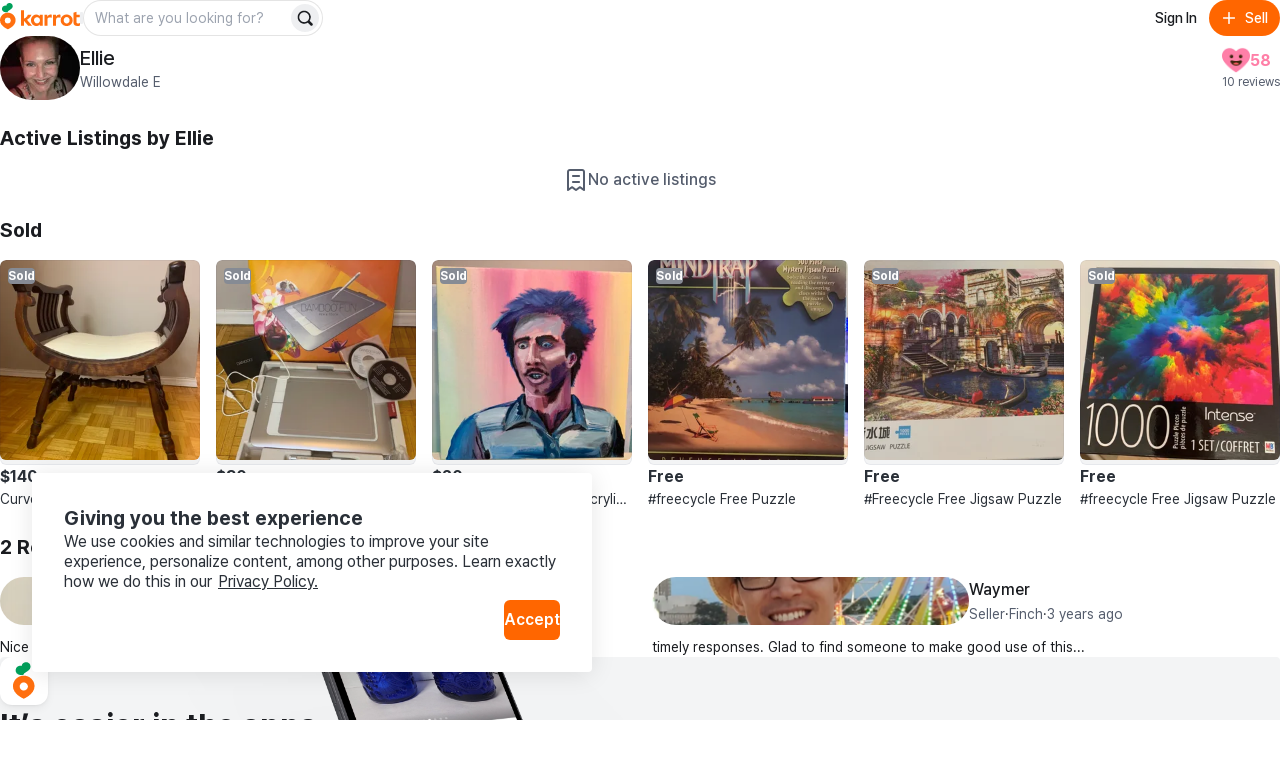

--- FILE ---
content_type: text/html
request_url: https://karrotmarket.com/users/ellie-332298/?in=manhattan-7426
body_size: 68917
content:
<!DOCTYPE html><html lang="en-US" data-carotene="" data-carotene-color-mode="light" data-seed="" data-seed-color-mode="system" data-seed-user-color-scheme="light" data-rs-theme="karrot"><head><meta charSet="utf-8"/><meta name="viewport" content="width=device-width, initial-scale=1"/><meta name="color-scheme" content="light dark"/><script>(() => {
  document.documentElement.dataset.carotene = "";
  var d = window.matchMedia("(prefers-color-scheme: dark)"),
    a = () => {
      document.documentElement.dataset.caroteneColorMode = d.matches
        ? "dark"
        : "light";
    };
  "addEventListener" in d
    ? d.addEventListener("change", a)
    : "addListener" in d && d.addListener(a),
    a();
})();</script><script>(() => {
  const matcher = window.matchMedia("(prefers-color-scheme: dark)");
  const setColorMode = () => {
    const colorMode = matcher.matches ? "dark" : "light";
    
    document.documentElement.setAttribute("data-rs-color-mode", colorMode);
  }
  setColorMode();
})();</script><script>
    (function(window, document, mode) {
      try {
        document.documentElement.dataset.seed = '';
        document.documentElement.dataset.seedColorMode = mode;
      } catch (e) {}

      try {
        var prefersDark = window.matchMedia('(prefers-color-scheme: dark)');

        if ('addEventListener' in prefersDark) {
          prefersDark.addEventListener('change', apply);
        } else if ('addListener' in prefersDark) {
          prefersDark.addListener(apply);
        }

        if (prefersDark.matches) {
          document.documentElement.dataset.seedUserColorScheme = 'dark';
        } else {
          document.documentElement.dataset.seedUserColorScheme = 'light';
        }

        function apply() {
          document.documentElement.dataset.seedUserColorScheme = prefersDark.matches ? 'dark' : 'light';
        }
      } catch (e) {}

      try {
        if (typeof window.AndroidFunction !== 'undefined') {
          document.documentElement.dataset.seedPlatform = 'android';
        } else if (typeof window.webkit !== 'undefined' && typeof window.webkit.messageHandlers !== 'undefined') {
          document.documentElement.dataset.seedPlatform = 'ios';
        } else {
          document.documentElement.dataset.seedPlatform = 'ios';
        }
      } catch (e) {}
    })(window, document, 'system');
  </script><script>window.sentryEnv = {
  release: "4f0c9ce",
  environment: "prod-ca"
};</script><meta property="og:site_name" content="Karrot"/><meta property="og:locale" content="en-US"/><meta name="naver-site-verification" content="92caf15a36e20dd7883c22230a35492c8b7ef804"/><meta property="fb:app_id" content="1463621440622064"/><meta name="p:domain_verify" content="e409cc57443686596094495f640bef2a"/><title>View Ellie’s items for sale on Karrot</title><meta property="og:title" content="View Ellie’s items for sale on Karrot"/><meta name="twitter:title" content="View Ellie’s items for sale on Karrot"/><meta name="description" content="Discover more listings from Ellie or check their reviews and ratings. Explore home decor, furniture, fashion, kids items and more on Karrot - the largest local community marketplace. Buy, sell and trade for free today."/><meta property="og:description" content="Discover more listings from Ellie or check their reviews and ratings. Explore home decor, furniture, fashion, kids items and more on Karrot - the largest local community marketplace. Buy, sell and trade for free today."/><meta name="twitter:description" content="Discover more listings from Ellie or check their reviews and ratings. Explore home decor, furniture, fashion, kids items and more on Karrot - the largest local community marketplace. Buy, sell and trade for free today."/><meta property="og:image" content="https://karrotmarket.com/_remix/img_og_fallback_us-bvvBGOec.webp"/><meta name="twitter:image" content="https://karrotmarket.com/_remix/img_og_fallback_us-bvvBGOec.webp"/><meta property="og:image:width" content="1200"/><meta property="og:image:height" content="630"/><meta property="og:url" content="https://www.karrotmarket.com/users/332298/"/><link rel="canonical" href="https://www.karrotmarket.com/users/332298/"/><link rel="icon" href="/_remix/favicon-ptbCteuu.png" type="image/png"/><link rel="preconnect" href="https://warp-static.daangn.com"/><link rel="preload" as="style" href="/_remix/global-CpDctBIA.css"/><link rel="stylesheet" as="style" href="/_remix/global-CpDctBIA.css"/><link rel="preload" as="style" href="/_remix/reshaped-global-BCacAAWr.css"/><link rel="stylesheet" as="style" href="/_remix/reshaped-global-BCacAAWr.css"/><link rel="stylesheet" href="/_remix/root-DBOLWojO.css"/><link rel="stylesheet" href="/_remix/utils.css.ts-CKZKMpog.css"/><link rel="stylesheet" href="/_remix/useResponsiveClientValue-DZ3kGgMU.css"/><link rel="stylesheet" href="/_remix/variants-CAM8xgQS.css"/><link rel="stylesheet" href="/_remix/Header-DRpwr7em.css"/><link rel="stylesheet" href="/_remix/await-to-js-DnIA8el1.css"/><link rel="stylesheet" href="/_remix/ColorModeProvider-C6mrJ8ve.css"/><link rel="stylesheet" href="/_remix/index-Bwh659a8.css"/><link rel="stylesheet" href="/_remix/UserDropdownContent-C1p2KGoG.css"/><link rel="stylesheet" href="/_remix/shouldShowCountrySelectBanner-D1e5t0nF.css"/><link rel="stylesheet" href="/_remix/index-bzqAd7X5.css"/><link rel="stylesheet" href="/_remix/Footer-DYHQFj9Y.css"/><link rel="stylesheet" href="/_remix/Error-afu7GGX_.css"/><link rel="stylesheet" href="/_remix/(_lang).users-DrYDbvEQ.css"/><link rel="stylesheet" href="/_remix/AppDownloadBanner-Bpp9PRzN.css"/><link rel="stylesheet" href="/_remix/KarrotUserProfileSummary-CFpc0zYG.css"/><link rel="stylesheet" href="/_remix/KarrotUserAvatar-CrYHUC0E.css"/><link rel="stylesheet" href="/_remix/DetailGroup-D-1cZSCw.css"/><link rel="stylesheet" href="/_remix/EmptySection-TYkgieTk.css"/><link rel="stylesheet" href="/_remix/index-CMWMv2v1.css"/><link rel="stylesheet" href="/_remix/FeedItem-jelVyqBt.css"/><link rel="stylesheet" href="/_remix/StatusBadge-C0zTRd9n.css"/></head><body><noscript><iframe title="googletagmanager" src="https://www.googletagmanager.com/ns.html?id=GTM-NVJRT2M" height="0" width="0" style="display:none;visibility:hidden"></iframe></noscript><div class="_root_gna5y_1 _root_1psb7_1"><div class="_root_1fp8l_1"><header style="position:relative;top:0;left:0;--rs-view-gap-s:3;--rs-p-inline-s:4;--rs-p-block-s:3" class="_root_1fp8l_1 _--bg-page_1fp8l_1 _--flex_1fp8l_1 _--direction-column_1fp8l_1"><div class="_root_1fp8l_1 _--flex_1fp8l_1 _--direction-row_1fp8l_1" style="--rs-align-s:center;--rs-justify-s:space-between"><div class="_root_1fp8l_1 _--flex_1fp8l_1 _--direction-row_1fp8l_1" style="--rs-view-gap-s:2;--rs-view-gap-l:3;--rs-align-s:center"><div class="_root_jel4w_1 _--hidden_jel4w_1 _--hidden-false--l_jel4w_1"><a aria-label="Go to home" href="/?in=manhattan-7426" data-discover="true"><svg xmlns="http://www.w3.org/2000/svg" width="80" fill="none" viewBox="0 0 300 114"><path fill="#FF6F0F" d="M149.339 86.474v-4.89l-.3-.115c-2.755 3.25-6.825 6-12.335 6-11.525 0-20.545-9.315-20.545-21.825s8.85-21.79 20.375-21.79a16.16 16.16 0 0 1 12.5 6l.3-.11v-4.92h10.965v41.65zm-21.84-20.84c0 6.365 4.715 11.93 11.29 11.93 6.41 0 11.085-5.35 11.085-11.93s-4.675-11.725-11.085-11.725c-6.6 0-11.29 5.36-11.29 11.725m144.969 0c0 12.555-9.555 21.825-22.54 21.825s-22.43-9.27-22.43-21.825 9.5-21.79 22.455-21.79 22.515 9.235 22.515 21.79m-33.5 0c0 6.94 4.66 12.385 11 12.385s11-5.445 11-12.385-4.66-12.365-11-12.365-11.02 5.425-11.02 12.365zm47.709-11.325v17.805c0 3.835 2.76 5.325 5.235 5.54a13.34 13.34 0 0 0 7.825-1.58l.26 9.63a24.5 24.5 0 0 1-10.47 1.735c-8.88-.5-14.105-4.725-14.105-14.07V37.054l11.255-3.685v11.455h12.105v9.5zm-92.343-9.68-.245 11.645a17.35 17.35 0 0 0-7.961-1.275c-4.45.355-8.365 2.265-8.365 8.455v23.02h-11.33v-41.65h11v6.59l.33.08c1.785-3.56 5.085-7 10.91-7.605 1.919-.208 3.86.046 5.661.74m32.579 0-.245 11.645a17.4 17.4 0 0 0-7.965-1.275c-4.445.355-8.36 2.265-8.36 8.455v23.02h-11.345v-41.65h11v6.59l.33.08c1.785-3.56 5.09-7 10.915-7.605a12.14 12.14 0 0 1 5.67.74"></path><path fill="#FF6F0F" d="M105.584 86.474h14.766L100.964 63.72c6.66-3.37 14.116-10.795 16.856-18.91h-13.416c-2.64 6.545-7.595 12.445-14.5 14.5l-.2-.13V27.474H78.5v59h11.2v-18.95h.29zM29.24 36.869C13.09 36.869 0 49.684 0 65.833c0 22.325 29.32 34.175 29.24 34.14S58.5 88.158 58.5 65.833c0-16.15-13.115-28.964-29.26-28.964m0 40.684a11.07 11.07 0 1 1-.01-22.138 11.07 11.07 0 0 1 .01 22.138"></path><path fill="#00A05B" d="M35.82-.026c-6.825 0-11.575 4.77-12.32 10.38-9.1-2.5-16.23 4.385-16.23 12 0 5.82 4 10.525 9.335 12.05 4.3 1.225 12.045.315 12.045.315-.04-1.885 1.69-3.95 4.365-5.83 7.595-5.345 13.54-7.86 14.46-15.15.96-7.605-4.7-13.765-11.655-13.765"></path></svg></a></div><div class="_root_jel4w_1 _--hidden-true--l_jel4w_1"><a aria-label="Go to home" href="/?in=manhattan-7426" data-discover="true"><svg width="16" height="30" viewBox="0 0 16 30" fill="none" xmlns="http://www.w3.org/2000/svg"><title>Karrot Logo Symbol</title><g clip-path="url(#clip0_397_11454)"><path d="M7.89472 9.71387C3.53427 9.71387 0 13.0789 0 17.3196C0 23.1818 7.91632 26.2934 7.89472 26.2842C7.87312 26.275 15.7948 23.1818 15.7948 17.3196C15.7948 13.0789 12.2538 9.71387 7.89472 9.71387ZM7.89472 20.3971C7.30364 20.3973 6.72574 20.2271 6.2341 19.908C5.74247 19.5889 5.35917 19.1351 5.13266 18.6042C4.90615 18.0732 4.84661 17.4888 4.96157 16.925C5.07652 16.3611 5.36081 15.843 5.77849 15.4362C6.19617 15.0295 6.72848 14.7523 7.30812 14.6397C7.88776 14.5272 8.48871 14.5843 9.03498 14.8039C9.58125 15.0234 10.0483 15.3956 10.3771 15.8733C10.7059 16.351 10.8817 16.9128 10.8822 17.4876C10.8826 17.8695 10.8056 18.2476 10.6556 18.6005C10.5057 18.9534 10.2857 19.2741 10.0083 19.5443C9.73082 19.8145 9.40137 20.0288 9.03872 20.1752C8.67607 20.3215 8.28734 20.3969 7.89472 20.3971Z" fill="#FF6F0F"></path><path d="M9.67144 0.0253906C7.82868 0.0253906 6.54617 1.27793 6.34502 2.75105C3.888 2.09458 1.96289 3.9025 1.96289 5.9021C1.96289 7.43036 3.0429 8.66583 4.48336 9.06628C5.64437 9.38795 7.73553 9.14899 7.73553 9.14899C7.72473 8.65401 8.19183 8.11177 8.91409 7.61811C10.9647 6.21458 12.5699 5.55417 12.8183 3.63991C13.0775 1.64293 11.5493 0.0253906 9.67144 0.0253906Z" fill="#00A05B"></path></g><defs><clipPath id="clip0_397_11454"><rect width="15.79" height="29.9348" fill="white" transform="translate(0 0.0322266)"></rect></clipPath></defs></svg></a></div><div class="_root_jel4w_1 _--hidden_jel4w_1 _--hidden-false--m_jel4w_1"><div class="_root_1fp8l_1 _--flex_1fp8l_1 _--direction-row_1fp8l_1" style="--rs-view-gap-s:3;--rs-align-s:center"><div class="_root_jel4w_1 _--hidden-true--m_jel4w_1 _--hidden-false--l_jel4w_1"><div role="separator" aria-hidden="true" class="_root_1fp8l_1 _root_1i336_1 _--type-literal_1i336_1 _root_d37ae_1 _--type-unit_d37ae_1 _root_p03wu_1 _--radius-circular_p03wu_1 _--bg-neutral_1fp8l_1 _--flex_1fp8l_1 _--direction-column_1fp8l_1" style="--rs-align-s:center;--rs-w-s:3px;--rs-h-s:3;--rs-justify-s:center"></div></div><div class="_root_1fp8l_1 _--flex_1fp8l_1 _--direction-row_1fp8l_1" style="--rs-view-gap-s:1.5;--rs-align-s:center"><form class="_1vdlsdn0"><div class="_root_1fp8l_1 _root_1i336_1 _--type-literal_1i336_1 _--type-unit--m_1i336_1 _--type-unit--l_1i336_1" style="--rs-w-s:100%;--rs-w-m:40;--rs-w-l:60"><div data-rs-aligner-target="true" class="_root_1uym4_1 _1vdlsdn1 _--size-medium_1uym4_1 _--rounded_1uym4_1"><div class="_inner_1uym4_1"><input type="text" autoComplete="off" class="_input_1uym4_1" name="search" placeholder="What are you looking for?" id=":Rbdbj65mp5:"/><div class="_slot_1uym4_1 _slot--position-end_1uym4_1"><button aria-label="Search" data-rs-aligner-target="true" type="submit" class="_root_64f5z_1 _root_1vxzk_1 _--color-neutral_1vxzk_1 _--variant-solid_1vxzk_1 _--size-small_1vxzk_1 _--rounded_1vxzk_1 _--icon-only_1vxzk_1"><span aria-hidden="true" class="_root_19u45_1 _icon_1vxzk_1 _root_d37ae_1 _--type-unit_d37ae_1 _--auto_19u45_1" style="--rs-h-s:4"><svg viewBox="0 0 24 24" fill="none" xmlns="http://www.w3.org/2000/svg" data-seed-icon="true" data-seed-icon-version="0.0.23" width="24" height="24" focusable="false"><g><path fill-rule="evenodd" clip-rule="evenodd" d="M10.811 1C5.3928 1 0.999939 5.38822 0.999939 10.8046V10.8176C0.999939 16.234 5.3928 20.6222 10.811 20.6222C12.792 20.6222 14.6438 20.0354 16.1897 19.0193L20.2858 23.1156C21.0669 23.8967 22.3332 23.8967 23.1143 23.1156C23.8953 22.3346 23.8953 21.0683 23.1143 20.2872L19.0171 16.1899C20.0326 14.6429 20.6222 12.7916 20.6222 10.8046C20.6222 5.38822 16.2293 1 10.811 1ZM3.39994 10.8046C3.39994 6.71542 6.71657 3.4 10.811 3.4C14.9055 3.4 18.2222 6.71542 18.2222 10.8046C18.2222 13.0196 17.2561 15.0073 15.7142 16.3681L15.7118 16.3702C14.4095 17.5257 12.6917 18.2222 10.811 18.2222C6.71657 18.2222 3.39994 14.9068 3.39994 10.8176V10.8046Z" fill="currentColor"></path></g></svg></span></button></div></div></div></div></form></div></div></div></div><div class="_root_1fp8l_1 _--flex_1fp8l_1 _--direction-row_1fp8l_1" style="--rs-view-gap-s:1.5;--rs-align-s:center"><button data-rs-aligner-target="true" type="button" class="_root_64f5z_1 _root_1vxzk_1 _--color-neutral_1vxzk_1 _--variant-ghost_1vxzk_1 _--size-medium_1vxzk_1 _--rounded_1vxzk_1"><span class="_text_1vxzk_1">Sign In</span></button><button data-rs-aligner-target="true" type="button" class="_root_64f5z_1 _root_1vxzk_1 _--color-primary_1vxzk_1 _--variant-solid_1vxzk_1 _--size-medium_1vxzk_1 _--rounded_1vxzk_1"><span aria-hidden="true" class="_root_19u45_1 _icon_1vxzk_1 _root_d37ae_1 _--type-unit_d37ae_1 _--auto_19u45_1" style="--rs-h-s:4"><svg viewBox="0 0 24 24" fill="none" xmlns="http://www.w3.org/2000/svg" data-seed-icon="true" data-seed-icon-version="0.0.23" width="24" height="24" focusable="false"><g><path d="M13.1992 4.00078C13.1992 3.33804 12.662 2.80078 11.9992 2.80078C11.3365 2.80078 10.7992 3.33804 10.7992 4.00078L10.7992 10.8008H4.00078C3.33804 10.8008 2.80078 11.338 2.80078 12.0008C2.80078 12.6635 3.33804 13.2008 4.00078 13.2008H10.7992L10.7992 20.0008C10.7992 20.6635 11.3365 21.2008 11.9992 21.2008C12.662 21.2008 13.1992 20.6635 13.1992 20.0008V13.2008H20.0008C20.6635 13.2008 21.2008 12.6635 21.2008 12.0008C21.2008 11.338 20.6635 10.8008 20.0008 10.8008H13.1992V4.00078Z" fill="currentColor"></path></g></svg></span><span class="_text_1vxzk_1">Sell</span></button></div></div><div class="_root_jel4w_1 _--hidden-true--m_jel4w_1"><div class="_root_1fp8l_1 _--flex_1fp8l_1 _--direction-row_1fp8l_1" style="--rs-view-gap-s:1.5;--rs-align-s:center"><form class="_1vdlsdn0"><div class="_root_1fp8l_1 _root_1i336_1 _--type-literal_1i336_1 _--type-unit--m_1i336_1 _--type-unit--l_1i336_1" style="--rs-w-s:100%;--rs-w-m:40;--rs-w-l:60"><div data-rs-aligner-target="true" class="_root_1uym4_1 _1vdlsdn1 _--size-medium_1uym4_1 _--rounded_1uym4_1"><div class="_inner_1uym4_1"><input type="text" autoComplete="off" class="_input_1uym4_1" name="search" placeholder="What are you looking for?" id=":R2ra5mp5:"/><div class="_slot_1uym4_1 _slot--position-end_1uym4_1"><button aria-label="Search" data-rs-aligner-target="true" type="submit" class="_root_64f5z_1 _root_1vxzk_1 _--color-neutral_1vxzk_1 _--variant-solid_1vxzk_1 _--size-small_1vxzk_1 _--rounded_1vxzk_1 _--icon-only_1vxzk_1"><span aria-hidden="true" class="_root_19u45_1 _icon_1vxzk_1 _root_d37ae_1 _--type-unit_d37ae_1 _--auto_19u45_1" style="--rs-h-s:4"><svg viewBox="0 0 24 24" fill="none" xmlns="http://www.w3.org/2000/svg" data-seed-icon="true" data-seed-icon-version="0.0.23" width="24" height="24" focusable="false"><g><path fill-rule="evenodd" clip-rule="evenodd" d="M10.811 1C5.3928 1 0.999939 5.38822 0.999939 10.8046V10.8176C0.999939 16.234 5.3928 20.6222 10.811 20.6222C12.792 20.6222 14.6438 20.0354 16.1897 19.0193L20.2858 23.1156C21.0669 23.8967 22.3332 23.8967 23.1143 23.1156C23.8953 22.3346 23.8953 21.0683 23.1143 20.2872L19.0171 16.1899C20.0326 14.6429 20.6222 12.7916 20.6222 10.8046C20.6222 5.38822 16.2293 1 10.811 1ZM3.39994 10.8046C3.39994 6.71542 6.71657 3.4 10.811 3.4C14.9055 3.4 18.2222 6.71542 18.2222 10.8046C18.2222 13.0196 17.2561 15.0073 15.7142 16.3681L15.7118 16.3702C14.4095 17.5257 12.6917 18.2222 10.811 18.2222C6.71657 18.2222 3.39994 14.9068 3.39994 10.8176V10.8046Z" fill="currentColor"></path></g></svg></span></button></div></div></div></div></form></div></div></header><main class="_root_1fp8l_1" style="--rs-p-inline-s:4"><div class="_root_ryo7r_1"><h1>Ellie</h1> profile page</div><div class="_root_1fp8l_1" style="--rs-p-block-s:2"><div class="_root_1fp8l_1"><div class="_root_1fp8l_1 _--flex_1fp8l_1 _--direction-row_1fp8l_1 _--nowrap_1fp8l_1" style="--rs-view-gap-s:2;--rs-align-s:center;--rs-justify-s:space-between"><div class="_root_1fp8l_1 cojv4l0 _--flex_1fp8l_1 _--direction-row_1fp8l_1 _--nowrap_1fp8l_1 _item--shrink_1fp8l_1" style="--rs-view-gap-s:3;--rs-align-s:center"><a href="/users/332298/?in=manhattan-7426" aria-label="profile page of Ellie" data-discover="true"><div style="--rs-h-s:16" class="_root_1fp8l_1 _root_1wiej_1 _root_d37ae_1 _--type-unit_d37ae_1 _--color-neutral_1wiej_1 _root_p03wu_1 _--radius-circular_p03wu_1 _--bg-neutral_1fp8l_1"><img src="https://dtxw8q4qct0d4.cloudfront.net/origin/profile/202208/BFA63C36823763B75C85079ED1E5FBA5AF2AB90FA76FEA7D988A39D7D3811F64.jpg?f=webp&amp;q=82&amp;s=80x80&amp;t=crop" alt="Ellie profile" class="_img_1wiej_1"/></div></a><div class="_root_1fp8l_1 cojv4l4 _--flex_1fp8l_1 _--direction-column_1fp8l_1 _--nowrap_1fp8l_1" style="--rs-align-s:start;--rs-justify-s:center"><a href="/users/332298/?in=manhattan-7426" class="cojv4l3" data-discover="true"><div class="_root_wqzux_1 _--color-neutral_wqzux_1 _--variant-featured-3_wqzux_1 _--weight-medium_wqzux_1">Ellie</div></a><div class="_root_1fp8l_1 _root_1i336_1 _--type-literal_1i336_1 _--flex_1fp8l_1 _--direction-row_1fp8l_1 _item--grow_1fp8l_1" style="--rs-w-s:100%"><div class="_root_wqzux_1 _--color-neutral-faded_wqzux_1 _--variant-body-3_wqzux_1 _--weight-regular_wqzux_1 cojv4l2">Willowdale E</div></div></div></div><div class="_root_1fp8l_1 _--flex_1fp8l_1 _--direction-column_1fp8l_1" style="--rs-view-gap-s:1;--rs-align-s:end;--rs-justify-s:center"><div class="_root_1fp8l_1 _--flex_1fp8l_1 _--direction-row_1fp8l_1" style="--rs-view-gap-s:1;--rs-align-s:center;--rs-justify-s:center"><img src="https://img.ca.gcp-karroter.net/origin/heart_level/202503/1b4944d6b5df546742c3ab6771ce8cd354a96d0814e57128eec64d8ab3816b69.png?f=webp" alt="user score" class="_root_16ope_1 _root_1i336_1 _--type-literal_1i336_1 _--display-mode-cover_16ope_1" style="--rs-w-s:28px;--rs-ratio-s:1"/><span class="cojv4l1 _1renb946 _1renb94b">58</span></div><div class="_root_wqzux_1 _--color-neutral-faded_wqzux_1 _--variant-caption-1_wqzux_1 _--weight-regular_wqzux_1">10 reviews</div></div></div></div></div><section><div class="_root_1fp8l_1" style="--rs-p-bottom-s:4;--rs-p-top-s:6"><div class="_root_wqzux_1 _--color-neutral_wqzux_1 _--variant-featured-3_wqzux_1 _--weight-bold_wqzux_1"><h2>Active Listings by <!-- -->Ellie</h2></div></div><div class="_root_1fp8l_1 _--flex_1fp8l_1 _--direction-column_1fp8l_1" style="--rs-view-gap-s:4;--rs-align-s:center;--rs-justify-s:center;--rs-p-block-s:12"><div class="_root_1fp8l_1 _1upjjsj0 _--flex_1fp8l_1 _--direction-row_1fp8l_1" style="--rs-view-gap-s:2;--rs-align-s:center;--rs-justify-s:start"><svg viewBox="0 0 24 24" fill="none" xmlns="http://www.w3.org/2000/svg" data-seed-icon="true" data-seed-icon-version="0.0.23" width="24" height="24"><g><g><path d="M8 8C8 7.44772 8.44772 7 9 7H15C15.5523 7 16 7.44772 16 8C16 8.55228 15.5523 9 15 9H9C8.44772 9 8 8.55228 8 8Z" fill="currentColor"></path><path d="M8 14C8 13.4477 8.44772 13 9 13L15 13C15.5523 13 16 13.4477 16 14C16 14.5523 15.5523 15 15 15L9 15C8.44771 15 8 14.5523 8 14Z" fill="currentColor"></path><path fill-rule="evenodd" clip-rule="evenodd" d="M5.8 1C4.2536 1 3 2.2536 3 3.8V22C3 22.3733 3.20797 22.7156 3.53933 22.8876C3.87069 23.0596 4.27027 23.0326 4.57556 22.8178L8.04884 20.3731L11.4134 22.8099C11.7634 23.0634 12.2366 23.0634 12.5866 22.8099L15.9512 20.3731L19.4244 22.8178C19.7297 23.0326 20.1293 23.0596 20.4607 22.8876C20.792 22.7156 21 22.3733 21 22V3.8C21 2.2536 19.7464 1 18.2 1H5.8ZM5 3.8C5 3.35817 5.35817 3 5.8 3H18.2C18.6418 3 19 3.35817 19 3.8V20.0733L16.5184 18.3267C16.1691 18.0808 15.7022 18.084 15.3563 18.3345L12 20.7653L8.6437 18.3345C8.29776 18.084 7.83088 18.0808 7.48158 18.3267L5 20.0733V3.8Z" fill="currentColor"></path></g></g></svg><div class="_root_wqzux_1 _--color-neutral-faded_wqzux_1 _--variant-body-2_wqzux_1 _--weight-medium_wqzux_1">No active listings</div></div></div></section><section><div class="_root_ryo7r_1"><h2>Sold Listings by <!-- -->Ellie</h2></div><div class="_root_1fp8l_1" style="--rs-p-bottom-s:4;--rs-p-top-s:6"><div class="_root_wqzux_1 _--color-neutral_wqzux_1 _--variant-featured-3_wqzux_1 _--weight-bold_wqzux_1">Sold</div></div><ul class="wgdkas0"><li><a href="/buy-sell/312073/?in=manhattan-7426" data-discover="true"><div class="_root_1fp8l_1 lel4vk0 wgdkas2 _1renb944 _--flex_1fp8l_1 _--direction-column_1fp8l_1" style="--rs-view-gap-s:2"><div class="_root_1fp8l_1 _1renb941 _18k6abl1"><noscript><span class="_1renb942"><img class="lel4vk1 _1renb943" src="https://dtxw8q4qct0d4.cloudfront.net/origin/article/202209/E7A52025009426FC3BCE14B89D4ED023FCEFFE0F262B99D60E1F702929BE2472.jpg?f=webp&amp;q=82&amp;s=300x300&amp;t=crop" alt="Curved Chair"/></span></noscript><span class="_1renb942 lazy-load-image-background opacity" style="color:transparent;display:inline-block"><span class="lel4vk1 _1renb943" style="display:inline-block"></span></span><div class="_root_1fp8l_1 _1f09nri0 _1f09nri2 lel4vk2 _root_p03wu_1 _--radius-small_p03wu_1" style="--rs-p-inline-s:1.5;--rs-p-block-s:0.5"><div class="_root_wqzux_1 _--variant-caption-1_wqzux_1 _--weight-bold_wqzux_1">Sold</div></div></div><div class="_root_1fp8l_1"><div class="_root_wqzux_1 _--variant-body-2_wqzux_1 _--weight-bold_wqzux_1">$140</div><h3><div class="_root_wqzux_1 _--variant-body-3_wqzux_1 _--weight-regular_wqzux_1 _--clamp_wqzux_1 _--break-all_wqzux_1" style="--rs-text-lines:1">Curved Chair</div></h3></div></div></a></li><li><a href="/buy-sell/314505/?in=manhattan-7426" data-discover="true"><div class="_root_1fp8l_1 lel4vk0 wgdkas2 _1renb944 _--flex_1fp8l_1 _--direction-column_1fp8l_1" style="--rs-view-gap-s:2"><div class="_root_1fp8l_1 _1renb941 _18k6abl1"><noscript><span class="_1renb942"><img class="lel4vk1 _1renb943" src="https://dtxw8q4qct0d4.cloudfront.net/origin/article/202209/A114F60258CCCCC6E2665D57DABDB1B46031D7E7E94284DE098085D1AB53A305.jpg?f=webp&amp;q=82&amp;s=300x300&amp;t=crop" alt="Bamboo Fun Pen &amp; Touch USB drawing tablet and pen"/></span></noscript><span class="_1renb942 lazy-load-image-background opacity" style="color:transparent;display:inline-block"><span class="lel4vk1 _1renb943" style="display:inline-block"></span></span><div class="_root_1fp8l_1 _1f09nri0 _1f09nri2 lel4vk2 _root_p03wu_1 _--radius-small_p03wu_1" style="--rs-p-inline-s:1.5;--rs-p-block-s:0.5"><div class="_root_wqzux_1 _--variant-caption-1_wqzux_1 _--weight-bold_wqzux_1">Sold</div></div></div><div class="_root_1fp8l_1"><div class="_root_wqzux_1 _--variant-body-2_wqzux_1 _--weight-bold_wqzux_1">$30</div><h3><div class="_root_wqzux_1 _--variant-body-3_wqzux_1 _--weight-regular_wqzux_1 _--clamp_wqzux_1 _--break-all_wqzux_1" style="--rs-text-lines:1">Bamboo Fun Pen &amp; Touch USB drawing tablet and pen</div></h3></div></div></a></li><li><a href="/buy-sell/303275/?in=manhattan-7426" data-discover="true"><div class="_root_1fp8l_1 lel4vk0 wgdkas2 _1renb944 _--flex_1fp8l_1 _--direction-column_1fp8l_1" style="--rs-view-gap-s:2"><div class="_root_1fp8l_1 _1renb941 _18k6abl1"><noscript><span class="_1renb942"><img class="lel4vk1 _1renb943" src="https://dtxw8q4qct0d4.cloudfront.net/origin/article/202208/1E60406FA89C7363AD8D295964E3415F445C3AF7F4C434A81C27BBD222FBE77B.jpg?f=webp&amp;q=82&amp;s=300x300&amp;t=crop" alt="Nicolas Cage painting.  Acrylic on 12” square canvas"/></span></noscript><span class="_1renb942 lazy-load-image-background opacity" style="color:transparent;display:inline-block"><span class="lel4vk1 _1renb943" style="display:inline-block"></span></span><div class="_root_1fp8l_1 _1f09nri0 _1f09nri2 lel4vk2 _root_p03wu_1 _--radius-small_p03wu_1" style="--rs-p-inline-s:1.5;--rs-p-block-s:0.5"><div class="_root_wqzux_1 _--variant-caption-1_wqzux_1 _--weight-bold_wqzux_1">Sold</div></div></div><div class="_root_1fp8l_1"><div class="_root_wqzux_1 _--variant-body-2_wqzux_1 _--weight-bold_wqzux_1">$20</div><h3><div class="_root_wqzux_1 _--variant-body-3_wqzux_1 _--weight-regular_wqzux_1 _--clamp_wqzux_1 _--break-all_wqzux_1" style="--rs-text-lines:1">Nicolas Cage painting.  Acrylic on 12” square canvas</div></h3></div></div></a></li><li><a href="/buy-sell/308226/?in=manhattan-7426" data-discover="true"><div class="_root_1fp8l_1 lel4vk0 wgdkas2 _1renb944 _--flex_1fp8l_1 _--direction-column_1fp8l_1" style="--rs-view-gap-s:2"><div class="_root_1fp8l_1 _1renb941 _18k6abl1"><noscript><span class="_1renb942"><img class="lel4vk1 _1renb943" src="https://dtxw8q4qct0d4.cloudfront.net/origin/article/202208/BEC80BA2BC2D0A73E67EA418EDFB9FE9D468F32E964F48E85357FFFE549786A2.jpg?f=webp&amp;q=82&amp;s=300x300&amp;t=crop" alt="#freecycle Free Puzzle"/></span></noscript><span class="_1renb942 lazy-load-image-background opacity" style="color:transparent;display:inline-block"><span class="lel4vk1 _1renb943" style="display:inline-block"></span></span><div class="_root_1fp8l_1 _1f09nri0 _1f09nri2 lel4vk2 _root_p03wu_1 _--radius-small_p03wu_1" style="--rs-p-inline-s:1.5;--rs-p-block-s:0.5"><div class="_root_wqzux_1 _--variant-caption-1_wqzux_1 _--weight-bold_wqzux_1">Sold</div></div></div><div class="_root_1fp8l_1"><div class="_root_wqzux_1 _--variant-body-2_wqzux_1 _--weight-bold_wqzux_1">Free</div><h3><div class="_root_wqzux_1 _--variant-body-3_wqzux_1 _--weight-regular_wqzux_1 _--clamp_wqzux_1 _--break-all_wqzux_1" style="--rs-text-lines:1">#freecycle Free Puzzle</div></h3></div></div></a></li><li><a href="/buy-sell/306024/?in=manhattan-7426" data-discover="true"><div class="_root_1fp8l_1 lel4vk0 wgdkas2 _1renb944 _--flex_1fp8l_1 _--direction-column_1fp8l_1" style="--rs-view-gap-s:2"><div class="_root_1fp8l_1 _1renb941 _18k6abl1"><noscript><span class="_1renb942"><img class="lel4vk1 _1renb943" src="https://dtxw8q4qct0d4.cloudfront.net/origin/article/202208/7EC37ED289753B7783D058659A27A2FE2B0BFCF95AB11AAA174BDBD97C8CA17F.jpg?f=webp&amp;q=82&amp;s=300x300&amp;t=crop" alt="#Freecycle Free Jigsaw Puzzle"/></span></noscript><span class="_1renb942 lazy-load-image-background opacity" style="color:transparent;display:inline-block"><span class="lel4vk1 _1renb943" style="display:inline-block"></span></span><div class="_root_1fp8l_1 _1f09nri0 _1f09nri2 lel4vk2 _root_p03wu_1 _--radius-small_p03wu_1" style="--rs-p-inline-s:1.5;--rs-p-block-s:0.5"><div class="_root_wqzux_1 _--variant-caption-1_wqzux_1 _--weight-bold_wqzux_1">Sold</div></div></div><div class="_root_1fp8l_1"><div class="_root_wqzux_1 _--variant-body-2_wqzux_1 _--weight-bold_wqzux_1">Free</div><h3><div class="_root_wqzux_1 _--variant-body-3_wqzux_1 _--weight-regular_wqzux_1 _--clamp_wqzux_1 _--break-all_wqzux_1" style="--rs-text-lines:1">#Freecycle Free Jigsaw Puzzle</div></h3></div></div></a></li><li><a href="/buy-sell/305538/?in=manhattan-7426" data-discover="true"><div class="_root_1fp8l_1 lel4vk0 wgdkas2 _1renb944 _--flex_1fp8l_1 _--direction-column_1fp8l_1" style="--rs-view-gap-s:2"><div class="_root_1fp8l_1 _1renb941 _18k6abl1"><noscript><span class="_1renb942"><img class="lel4vk1 _1renb943" src="https://dtxw8q4qct0d4.cloudfront.net/origin/article/202208/41D117146DAD99D75793265C07FBC7DADAC7171BF101ACF8D9A95503A7271CD6.jpg?f=webp&amp;q=82&amp;s=300x300&amp;t=crop" alt="#freecycle Free Jigsaw Puzzle"/></span></noscript><span class="_1renb942 lazy-load-image-background opacity" style="color:transparent;display:inline-block"><span class="lel4vk1 _1renb943" style="display:inline-block"></span></span><div class="_root_1fp8l_1 _1f09nri0 _1f09nri2 lel4vk2 _root_p03wu_1 _--radius-small_p03wu_1" style="--rs-p-inline-s:1.5;--rs-p-block-s:0.5"><div class="_root_wqzux_1 _--variant-caption-1_wqzux_1 _--weight-bold_wqzux_1">Sold</div></div></div><div class="_root_1fp8l_1"><div class="_root_wqzux_1 _--variant-body-2_wqzux_1 _--weight-bold_wqzux_1">Free</div><h3><div class="_root_wqzux_1 _--variant-body-3_wqzux_1 _--weight-regular_wqzux_1 _--clamp_wqzux_1 _--break-all_wqzux_1" style="--rs-text-lines:1">#freecycle Free Jigsaw Puzzle</div></h3></div></div></a></li></ul></section><section><div class="_root_ryo7r_1"><h2>2<!-- --> Reviews by <!-- -->Ellie</h2></div><div class="_root_1fp8l_1" style="--rs-p-bottom-s:4;--rs-p-top-s:6"><div class="_root_wqzux_1 _--color-neutral_wqzux_1 _--variant-featured-3_wqzux_1 _--weight-bold_wqzux_1">2<!-- --> Reviews</div></div><ul class="_root_blget_1" style="--rs-grid-gap-s:6;--rs-grid-columns-s:repeat(1, 1fr);--rs-grid-columns-l:repeat(2, 1fr)"><li class="w4jco60"><div><div class="_16qgao0"><div style="--rs-h-s:12" class="_root_1fp8l_1 _root_1wiej_1 _root_d37ae_1 _--type-unit_d37ae_1 _--color-neutral_1wiej_1 _root_p03wu_1 _--radius-circular_p03wu_1 _--bg-neutral_1fp8l_1"><img src="https://img.ca.gcp-karroter.net/origin/profile/202507/44304735f20a76809e23bd9d31b176bcbb2e02c589dec2fc0fa6391784731f56_0.webp?f=webp&amp;q=82&amp;s=640x640&amp;t=crop" alt="Esse" class="_img_1wiej_1"/></div><div class="_16qgao1"><div class="_root_wqzux_1 _--color-neutral_wqzux_1 _--variant-body-2_wqzux_1 _--weight-medium_wqzux_1"><a href="/users/174941/?in=manhattan-7426" class="_16qgao3" data-discover="true">Esse</a></div><span class="_root_1fp8l_1 _16qgao2 _--flex_1fp8l_1 _--direction-row_1fp8l_1 _--nowrap_1fp8l_1" style="--rs-view-gap-s:2;--rs-align-s:center"><span class="_1miot5s1 _1miot5s8 _1miot5sa">Seller</span><span aria-hidden="true" class="_1miot5s1">·</span><span class="_1miot5s1 _1miot5s8 _1miot5s9">Newtonbrook E</span><span aria-hidden="true" class="_1miot5s1">·</span><span class="_1miot5s1 _1miot5s8 _1miot5sa"><time dateTime="2023-03-07T18:18:45-05:00"></time></span></span></div></div><div class="_root_wqzux_1 _--color-neutral_wqzux_1 _--variant-body-3_wqzux_1 _--weight-regular_wqzux_1">Nice and friendly person. Thanks for picking up. Hope you like it. </div></div></li><li class="w4jco60"><div><div class="_16qgao0"><div style="--rs-h-s:12" class="_root_1fp8l_1 _root_1wiej_1 _root_d37ae_1 _--type-unit_d37ae_1 _--color-neutral_1wiej_1 _root_p03wu_1 _--radius-circular_p03wu_1 _--bg-neutral_1fp8l_1"><img src="https://dtxw8q4qct0d4.cloudfront.net/origin/profile/202203/3eef2004e2ef2728812ca1060693dd4d91f73242ede2258c9b667ca46cb69624.webp?f=webp&amp;q=82&amp;s=640x640&amp;t=crop" alt="Waymer" class="_img_1wiej_1"/></div><div class="_16qgao1"><div class="_root_wqzux_1 _--color-neutral_wqzux_1 _--variant-body-2_wqzux_1 _--weight-medium_wqzux_1"><a href="/users/308492/?in=manhattan-7426" class="_16qgao3" data-discover="true">Waymer</a></div><span class="_root_1fp8l_1 _16qgao2 _--flex_1fp8l_1 _--direction-row_1fp8l_1 _--nowrap_1fp8l_1" style="--rs-view-gap-s:2;--rs-align-s:center"><span class="_1miot5s1 _1miot5s8 _1miot5sa">Seller</span><span aria-hidden="true" class="_1miot5s1">·</span><span class="_1miot5s1 _1miot5s8 _1miot5s9">Finch</span><span aria-hidden="true" class="_1miot5s1">·</span><span class="_1miot5s1 _1miot5s8 _1miot5sa"><time dateTime="2022-10-05T17:58:35-04:00"></time></span></span></div></div><div class="_root_wqzux_1 _--color-neutral_wqzux_1 _--variant-body-3_wqzux_1 _--weight-regular_wqzux_1">timely responses. Glad to find someone to make good use of this...</div></div></li></ul></section></main><div class="_root_1fp8l_1" style="--rs-p-inline-s:4;--rs-p-block-s:12"><div class="_root_1fp8l_1 _root_1i336_1 _--type-literal_1i336_1 _root_p03wu_1 _--radius-small_p03wu_1 _--bg-neutral-faded_1fp8l_1 _--overflow-hidden_1fp8l_1" style="--rs-w-s:100%;--rs-p-inline-s:10;--rs-p-block-s:16"><div class="_root_jel4w_1 _--hidden_jel4w_1 _--hidden-false--xl_jel4w_1"><div class="_root_1fp8l_1" style="--rs-inset-top-s:0;--rs-inset-end-s:0;--rs-position-s:absolute"><img src="/_remix/img_app_download_banner-C7KtCMKz.webp" alt="" class="_141da4e0" loading="lazy"/></div></div><div class="_root_1fp8l_1 _root_1i336_1 _--type-literal_1i336_1 _--flex_1fp8l_1 _--direction-column_1fp8l_1" style="--rs-view-gap-s:4;--rs-align-s:center;--rs-align-m:start;--rs-w-s:100%;--rs-position-s:relative"><div class="_root_1fp8l_1 _--flex_1fp8l_1 _--direction-column_1fp8l_1" style="--rs-view-gap-s:4;--rs-align-s:center;--rs-align-m:start;--rs-justify-s:start"><div class="_root_1fp8l_1 _root_p03wu_1 _--radius-large_p03wu_1 _--bg-white_1fp8l_1 _--shadow-raised_1fp8l_1 _--flex_1fp8l_1 _--direction-column_1fp8l_1" style="--rs-align-s:start;--rs-justify-s:center"><svg xmlns="http://www.w3.org/2000/svg" width="48" height="48" fill="none" viewBox="0 0 41 41"><path fill="#FF6F0F" d="M20.269 15.922c-5.093 0-9.221 4.002-9.221 9.046 0 6.973 9.246 10.674 9.22 10.664-.025.01 9.222-3.69 9.222-10.664 0-5.044-4.129-9.046-9.221-9.046Zm0 12.707c-.69 0-1.365-.203-1.94-.583a3.468 3.468 0 0 1-1.285-1.551 3.426 3.426 0 0 1 .757-3.767 3.52 3.52 0 0 1 3.804-.75 3.482 3.482 0 0 1 1.567 1.274 3.432 3.432 0 0 1-.434 4.365 3.52 3.52 0 0 1-2.469 1.012Z"></path><path fill="#00A05B" d="M22.345 4.399c-2.152 0-3.65 1.489-3.886 3.242-2.87-.785-5.118 1.368-5.118 3.751 0 1.818 1.258 3.286 2.943 3.763 1.357.384 3.799.098 3.799.098-.012-.587.534-1.232 1.376-1.82 2.396-1.669 4.271-2.455 4.56-4.732.304-2.376-1.482-4.302-3.674-4.302Z"></path></svg></div><div class="_root_wqzux_1 _--color-neutral_wqzux_1 _--variant-featured-2_wqzux_1 _--variant-featured-1--m_wqzux_1 _--weight-bold_wqzux_1">It’s easier in the apps</div><button data-rs-aligner-target="true" type="button" class="_root_64f5z_1 _root_1vxzk_1 _--color-primary_1vxzk_1 _--variant-solid_1vxzk_1 _--size-medium_1vxzk_1 _--size-large--m_1vxzk_1"><span class="_text_1vxzk_1">Download the Karrot app</span></button></div></div></div></div><footer class="_root_1fp8l_1 _--flex_1fp8l_1 _--direction-column_1fp8l_1" style="--rs-view-gap-s:6;--rs-view-gap-m:4;--rs-p-s:6"><div class="_root_1fp8l_1 _root_1i336_1 _--type-literal_1i336_1 _--flex_1fp8l_1 _--direction-row_1fp8l_1" style="--rs-view-gap-s:3;--rs-align-s:center;--rs-w-s:100%;--rs-justify-s:space-between;--rs-p-block-s:4"><a href="/?in=manhattan-7426" aria-label="Go to Karrot Home" data-discover="true"><svg xmlns="http://www.w3.org/2000/svg" width="95" fill="none" viewBox="0 0 300 114"><path fill="#FF6F0F" d="M149.339 86.474v-4.89l-.3-.115c-2.755 3.25-6.825 6-12.335 6-11.525 0-20.545-9.315-20.545-21.825s8.85-21.79 20.375-21.79a16.16 16.16 0 0 1 12.5 6l.3-.11v-4.92h10.965v41.65zm-21.84-20.84c0 6.365 4.715 11.93 11.29 11.93 6.41 0 11.085-5.35 11.085-11.93s-4.675-11.725-11.085-11.725c-6.6 0-11.29 5.36-11.29 11.725m144.969 0c0 12.555-9.555 21.825-22.54 21.825s-22.43-9.27-22.43-21.825 9.5-21.79 22.455-21.79 22.515 9.235 22.515 21.79m-33.5 0c0 6.94 4.66 12.385 11 12.385s11-5.445 11-12.385-4.66-12.365-11-12.365-11.02 5.425-11.02 12.365zm47.709-11.325v17.805c0 3.835 2.76 5.325 5.235 5.54a13.34 13.34 0 0 0 7.825-1.58l.26 9.63a24.5 24.5 0 0 1-10.47 1.735c-8.88-.5-14.105-4.725-14.105-14.07V37.054l11.255-3.685v11.455h12.105v9.5zm-92.343-9.68-.245 11.645a17.35 17.35 0 0 0-7.961-1.275c-4.45.355-8.365 2.265-8.365 8.455v23.02h-11.33v-41.65h11v6.59l.33.08c1.785-3.56 5.085-7 10.91-7.605 1.919-.208 3.86.046 5.661.74m32.579 0-.245 11.645a17.4 17.4 0 0 0-7.965-1.275c-4.445.355-8.36 2.265-8.36 8.455v23.02h-11.345v-41.65h11v6.59l.33.08c1.785-3.56 5.09-7 10.915-7.605a12.14 12.14 0 0 1 5.67.74"></path><path fill="#FF6F0F" d="M105.584 86.474h14.766L100.964 63.72c6.66-3.37 14.116-10.795 16.856-18.91h-13.416c-2.64 6.545-7.595 12.445-14.5 14.5l-.2-.13V27.474H78.5v59h11.2v-18.95h.29zM29.24 36.869C13.09 36.869 0 49.684 0 65.833c0 22.325 29.32 34.175 29.24 34.14S58.5 88.158 58.5 65.833c0-16.15-13.115-28.964-29.26-28.964m0 40.684a11.07 11.07 0 1 1-.01-22.138 11.07 11.07 0 0 1 .01 22.138"></path><path fill="#00A05B" d="M35.82-.026c-6.825 0-11.575 4.77-12.32 10.38-9.1-2.5-16.23 4.385-16.23 12 0 5.82 4 10.525 9.335 12.05 4.3 1.225 12.045.315 12.045.315-.04-1.885 1.69-3.95 4.365-5.83 7.595-5.345 13.54-7.86 14.46-15.15.96-7.605-4.7-13.765-11.655-13.765"></path></svg></a><div class="_root_1fp8l_1 _--flex_1fp8l_1 _--direction-row_1fp8l_1" style="--rs-view-gap-s:4;--rs-align-s:center"><a data-gtm="footer_social" href="https://www.facebook.com/karrot.canada/" aria-label="Go to Karrot facebook" class="_1k5ep0a0" rel="noreferrer noopener" target="_blank"><svg width="24" height="24" viewBox="0 0 24 24" fill="none" xmlns="http://www.w3.org/2000/svg"><path d="M22.5969 12.1465C22.5969 6.31998 17.7192 1.59967 11.6984 1.59967C5.67766 1.59967 0.800003 6.31998 0.800003 12.1465C0.800003 17.4106 4.78641 21.7747 9.99344 22.5669V15.1934H7.22282V12.1465H9.99344V9.82155C9.99344 7.1778 11.6209 5.71998 14.1106 5.71998C15.3022 5.71998 16.5519 5.92623 16.5519 5.92623V8.51842H15.1763C13.8248 8.51842 13.3986 9.32936 13.3986 10.1637V12.1419H16.4211L15.9367 15.1887H13.3986V22.5575C18.6105 21.77 22.5969 17.4106 22.5969 12.1465Z" fill="currentColor"></path></svg></a><a data-gtm="footer_social" href="https://www.instagram.com/karrot.canada/" aria-label="Go to Karrot instagram" class="_1k5ep0a0" rel="noreferrer noopener" target="_blank"><svg width="24" height="24" viewBox="0 0 24 24" fill="none" xmlns="http://www.w3.org/2000/svg"><path d="M11.6 3.4734C14.4837 3.4734 14.8253 3.48397 15.9641 3.534C17.0171 3.58028 17.5889 3.74971 17.9695 3.89209C18.4736 4.08075 18.8334 4.30616 19.2113 4.67007C19.5892 5.03397 19.8233 5.38046 20.0192 5.86586C20.1671 6.23237 20.343 6.78305 20.3911 7.79699C20.443 8.89367 20.454 9.22257 20.454 11.9995C20.454 14.7764 20.443 15.1053 20.3911 16.202C20.343 17.216 20.1671 17.7666 20.0192 18.1332C19.8233 18.6186 19.5892 18.965 19.2113 19.3289C18.8334 19.6929 18.4736 19.9183 17.9695 20.1069C17.5889 20.2493 17.0171 20.4187 15.9641 20.465C14.8254 20.515 14.4839 20.5256 11.6 20.5256C8.71607 20.5256 8.37452 20.515 7.23588 20.465C6.18289 20.4187 5.61103 20.2493 5.23047 20.1069C4.72636 19.9183 4.36654 19.6929 3.98864 19.3289C3.61073 18.965 3.37666 18.6186 3.18078 18.1332C3.03288 17.7666 2.85694 17.216 2.80888 16.202C2.75692 15.1053 2.74595 14.7764 2.74595 11.9995C2.74595 9.22257 2.75692 8.89367 2.80888 7.79704C2.85694 6.78305 3.03288 6.23237 3.18078 5.86586C3.37666 5.38046 3.61073 5.03397 3.98864 4.67007C4.36654 4.30616 4.72636 4.08075 5.23047 3.89209C5.61103 3.74971 6.18289 3.58028 7.23583 3.534C8.37469 3.48397 8.71624 3.4734 11.6 3.4734ZM11.6 1.59949C8.66686 1.59949 8.29911 1.61146 7.14718 1.66207C5.9976 1.7126 5.21255 1.88838 4.52555 2.14549C3.81535 2.41127 3.21306 2.76688 2.61266 3.34505C2.01226 3.92322 1.64297 4.5032 1.36697 5.18709C1.09997 5.84865 0.917426 6.60462 0.864952 7.71162C0.812393 8.82085 0.800003 9.17502 0.800003 11.9995C0.800003 14.824 0.812393 15.1782 0.864952 16.2874C0.917426 17.3944 1.09997 18.1504 1.36697 18.8119C1.64297 19.4958 2.01226 20.0758 2.61266 20.654C3.21306 21.2321 3.81535 21.5877 4.52555 21.8535C5.21255 22.1106 5.9976 22.2864 7.14718 22.3369C8.29911 22.3876 8.66686 22.3995 11.6 22.3995C14.5331 22.3995 14.9009 22.3876 16.0528 22.3369C17.2024 22.2864 17.9874 22.1106 18.6744 21.8535C19.3846 21.5877 19.9869 21.2321 20.5873 20.654C21.1877 20.0758 21.557 19.4958 21.833 18.8119C22.1 18.1504 22.2825 17.3944 22.335 16.2874C22.3876 15.1782 22.4 14.824 22.4 11.9995C22.4 9.17502 22.3876 8.82085 22.335 7.71162C22.2825 6.60462 22.1 5.84865 21.833 5.18709C21.557 4.5032 21.1877 3.92322 20.5873 3.34505C19.9869 2.76688 19.3846 2.41127 18.6744 2.14549C17.9874 1.88838 17.2024 1.7126 16.0528 1.66207C14.9009 1.61146 14.5331 1.59949 11.6 1.59949ZM11.6 6.65895C8.53704 6.65895 6.05402 9.05001 6.05402 11.9995C6.05402 14.949 8.53704 17.3401 11.6 17.3401C14.6629 17.3401 17.1459 14.949 17.1459 11.9995C17.1459 9.05001 14.6629 6.65895 11.6 6.65895ZM11.6 15.4662C9.61177 15.4662 7.99996 13.9141 7.99996 11.9995C7.99996 10.0849 9.61177 8.53282 11.6 8.53282C13.5882 8.53282 15.2 10.0849 15.2 11.9995C15.2 13.9141 13.5882 15.4662 11.6 15.4662ZM18.661 6.44795C18.661 7.13721 18.0808 7.69598 17.3651 7.69598C16.6493 7.69598 16.069 7.13721 16.069 6.44795C16.069 5.75869 16.6493 5.19997 17.3651 5.19997C18.0808 5.19997 18.661 5.75869 18.661 6.44795Z" fill="currentColor"></path></svg></a><a data-gtm="footer_social" href="https://www.youtube.com/@Karrot_Market" aria-label="Go to Karrot youtube" class="_1k5ep0a0" rel="noreferrer noopener" target="_blank"><svg width="24" height="24" viewBox="0 0 24 24" fill="none" xmlns="http://www.w3.org/2000/svg"><path fill-rule="evenodd" clip-rule="evenodd" d="M12 0.999512C5.92487 0.999512 1 5.92438 1 11.9995C1 18.0746 5.92487 22.9995 12 22.9995C18.0751 22.9995 23 18.0746 23 11.9995C23 5.92438 18.0751 0.999512 12 0.999512ZM18.7054 7.75759C18.9341 7.97573 19.0999 8.24647 19.1868 8.54362C19.4039 9.68587 19.5085 10.845 19.4995 12.0058C19.5077 13.1622 19.403 14.3169 19.1868 15.4548C19.0999 15.752 18.9341 16.0227 18.7054 16.2409C18.4767 16.459 18.1929 16.6172 17.8814 16.7001C16.6997 16.9995 12.0067 16.9995 12.0067 16.9995C12.0067 16.9995 7.29993 16.9995 6.13199 16.7001C5.82048 16.6172 5.53666 16.459 5.30797 16.2409C5.07927 16.0227 4.91345 15.752 4.82651 15.4548C4.60573 14.3173 4.49646 13.1626 4.50013 12.0058C4.49561 10.8445 4.60487 9.68546 4.82651 8.54362C4.91345 8.24647 5.07927 7.97573 5.30797 7.75759C5.53666 7.53944 5.82048 7.38125 6.13199 7.29832C7.31306 6.99356 12.0067 6.99952 12.0067 6.99952C12.0067 6.99952 16.7122 6.99952 17.8814 7.29832C18.1929 7.38125 18.4767 7.53944 18.7054 7.75759ZM10.5049 9.85751V14.1475L14.4213 12.0058L10.5049 9.85751Z" fill="currentColor"></path></svg></a><a data-gtm="footer_social" href="https://www.tiktok.com/@karrot.market" aria-label="Go to Karrot tiktok" class="_1k5ep0a0" rel="noreferrer noopener" target="_blank"><svg xmlns="http://www.w3.org/2000/svg" width="24" height="24" fill="none" viewBox="0 0 160 186"><path d="M159.298 44.8864V75.6274C143.341 75.521 128.559 70.3264 116.48 61.5759L115.686 61.0011V61.9808V126.702C115.686 158.805 89.9987 184.833 58.3257 184.833C46.5164 184.833 35.5184 181.211 26.3949 175.012C11.0631 164.561 0.964844 146.84 0.964844 126.702C0.964844 94.5996 26.6526 68.5711 58.3257 68.5711C60.8232 68.5711 63.2971 68.7165 65.7678 69.0458V75.8011V100.375C63.3686 99.6687 60.8503 99.2877 58.2322 99.2877C43.3268 99.2877 31.2662 111.535 31.2662 126.609C31.2662 137.271 37.2853 146.506 46.0911 151.017L46.0926 151.017C49.7576 152.879 53.876 153.929 58.2322 153.929C73.0901 153.929 85.1507 141.73 85.1982 126.704V126.702V0.5H115.012C115.277 24.903 134.96 44.6196 159.298 44.8864Z" fill="currentColor"></path></svg></a></div></div><div class="_root_1fp8l_1 _1k5ep0a2 _--flex_1fp8l_1 _--direction-row_1fp8l_1 _--wrap_1fp8l_1"><div class="_root_1fp8l_1 _--flex_1fp8l_1 _--direction-column_1fp8l_1 _--direction-row--m_1fp8l_1" style="--rs-view-gap-s:2;--rs-view-gap-m:3"><div class="_root_wqzux_1 _--color-neutral-faded_wqzux_1 _--variant-body-2_wqzux_1 _--weight-bold_wqzux_1">Explore</div><div class="_root_1fp8l_1 _1k5ep0a1 _--flex_1fp8l_1 _--direction-row_1fp8l_1"><a data-gtm="footer_navigation" href="/buy-sell/categories/?in=manhattan-7426" data-discover="true" target="_self"><div class="_root_wqzux_1 _--color-neutral-faded_wqzux_1 _--variant-body-2_wqzux_1 _1k5ep0a3">Categories</div></a><a data-gtm="footer_navigation" href="/regions/?in=manhattan-7426" data-discover="true" target="_self"><div class="_root_wqzux_1 _--color-neutral-faded_wqzux_1 _--variant-body-2_wqzux_1 _1k5ep0a3">Neighborhoods</div></a></div></div><div class="_root_1fp8l_1 _--flex_1fp8l_1 _--direction-column_1fp8l_1 _--direction-row--m_1fp8l_1" style="--rs-view-gap-s:2;--rs-view-gap-m:3"><div class="_root_wqzux_1 _--color-neutral-faded_wqzux_1 _--variant-body-2_wqzux_1 _--weight-bold_wqzux_1">Info</div><div class="_root_1fp8l_1 _1k5ep0a1 _--flex_1fp8l_1 _--direction-row_1fp8l_1"><a data-gtm="footer_navigation" href="https://us.karrotmarket.com/wv/faqs?kind=trading_buying" rel="noreferrer noopener" target="_blank"><div class="_root_wqzux_1 _--color-neutral-faded_wqzux_1 _--variant-body-2_wqzux_1 _1k5ep0a3">Buyer Guide</div></a><a data-gtm="footer_navigation" href="https://us.karrotmarket.com/wv/faqs?kind=trading_selling" rel="noreferrer noopener" target="_blank"><div class="_root_wqzux_1 _--color-neutral-faded_wqzux_1 _--variant-body-2_wqzux_1 _1k5ep0a3">Seller Guide</div></a><a data-gtm="footer_navigation" href="https://us.karrotmarket.com/wv/faqs/14?" rel="noreferrer noopener" target="_blank"><div class="_root_wqzux_1 _--color-neutral-faded_wqzux_1 _--variant-body-2_wqzux_1 _1k5ep0a3">Community Guidelines</div></a></div></div><div class="_root_1fp8l_1 _--flex_1fp8l_1 _--direction-column_1fp8l_1 _--direction-row--m_1fp8l_1" style="--rs-view-gap-s:2;--rs-view-gap-m:3"><div class="_root_wqzux_1 _--color-neutral-faded_wqzux_1 _--variant-body-2_wqzux_1 _--weight-bold_wqzux_1">Support</div><div class="_root_1fp8l_1 _1k5ep0a1 _--flex_1fp8l_1 _--direction-row_1fp8l_1"><a data-gtm="footer_navigation" href="https://us.karrotmarket.com/wv/faqs" rel="noreferrer noopener" target="_blank"><div class="_root_wqzux_1 _--color-neutral-faded_wqzux_1 _--variant-body-2_wqzux_1 _1k5ep0a3">Help Center</div></a><a data-gtm="footer_navigation" href="https://us.karrotmarket.com/wv/feedbacks/new?type=karrot" rel="noreferrer noopener" target="_blank"><div class="_root_wqzux_1 _--color-neutral-faded_wqzux_1 _--variant-body-2_wqzux_1 _1k5ep0a3">Contact us</div></a><a data-gtm="footer_navigation" href="https://us.karrotmarket.com/policy/terms" rel="noreferrer noopener" target="_blank"><div class="_root_wqzux_1 _--color-neutral-faded_wqzux_1 _--variant-body-2_wqzux_1 _1k5ep0a3">Terms of Use</div></a><a data-gtm="footer_navigation" href="https://us.karrotmarket.com/policy/privacy" rel="noreferrer noopener" target="_blank"><div class="_root_wqzux_1 _--color-neutral-faded_wqzux_1 _--variant-body-2_wqzux_1 _1k5ep0a3">Privacy Policy</div></a></div></div></div><div class="_root_1fp8l_1 _--flex_1fp8l_1 _--direction-column_1fp8l_1 _--direction-row--m_1fp8l_1" style="--rs-view-gap-s:8;--rs-view-gap-m:3;--rs-align-s:start;--rs-align-m:center;--rs-justify-s:space-between"><div class="_root_wqzux_1 _--color-neutral-faded_wqzux_1 _--variant-body-2_wqzux_1 _--weight-medium_wqzux_1">Karrot Canada Corp.</div><div class="_root_1fp8l_1 _--flex_1fp8l_1 _--direction-row_1fp8l_1" style="--rs-view-gap-s:3"><button data-rs-aligner-target="true" type="button" class="_root_64f5z_1 _root_1vxzk_1 _--color-primary_1vxzk_1 _--variant-solid_1vxzk_1 _--size-medium_1vxzk_1 _--rounded_1vxzk_1"><span aria-hidden="true" class="_root_19u45_1 _icon_1vxzk_1 _root_d37ae_1 _--type-unit_d37ae_1 _--auto_19u45_1" style="--rs-h-s:4"><svg viewBox="0 0 24 24" fill="none" xmlns="http://www.w3.org/2000/svg" data-seed-icon="true" data-seed-icon-version="0.0.23" width="16" height="16" focusable="false"><g><g><path fill-rule="evenodd" clip-rule="evenodd" d="M21 20H3C2.45 20 2 20.45 2 21C2 21.55 2.45 22 3 22H21C21.55 22 22 21.55 22 21C22 20.45 21.55 20 21 20Z" fill="currentColor"></path><path fill-rule="evenodd" clip-rule="evenodd" d="M12.0003 2C11.4503 2 11.0003 2.45 11.0003 3V14.09L6.71031 9.8C6.32031 9.41 5.69031 9.41 5.30031 9.8C4.91031 10.19 4.91031 10.82 5.30031 11.21L11.3003 17.21C11.4903 17.4 11.7403 17.5 12.0103 17.5C12.2803 17.5 12.5303 17.39 12.7203 17.21L18.7203 11.21C19.1103 10.82 19.1103 10.19 18.7203 9.8C18.3303 9.41 17.7003 9.41 17.3103 9.8L13.0203 14.09V3C13.0203 2.45 12.5703 2 12.0203 2H12.0003Z" fill="currentColor"></path></g></g></svg></span><span class="_text_1vxzk_1"><div class="_root_wqzux_1 _--variant-body-3_wqzux_1 _--weight-medium_wqzux_1">Download the Karrot app</div></span></button></div></div></footer></div><div role="region" aria-label="Notifications (F8)" tabindex="-1" style="pointer-events:none"><ol tabindex="-1" class="_1jq95yr0"></ol></div></div><script>((STORAGE_KEY, restoreKey) => {
    if (!window.history.state || !window.history.state.key) {
      let key = Math.random().toString(32).slice(2);
      window.history.replaceState({
        key
      }, "");
    }
    try {
      let positions = JSON.parse(sessionStorage.getItem(STORAGE_KEY) || "{}");
      let storedY = positions[restoreKey || window.history.state.key];
      if (typeof storedY === "number") {
        window.scrollTo(0, storedY);
      }
    } catch (error) {
      console.error(error);
      sessionStorage.removeItem(STORAGE_KEY);
    }
  })("positions", null)</script><link rel="modulepreload" href="/_remix/manifest-a1106d43.js"/><link rel="modulepreload" href="/_remix/entry.client-CqN0tbl6.js"/><link rel="modulepreload" href="/_remix/constants-BzT1KpGF.js"/><link rel="modulepreload" href="/_remix/performance-Dg472q00.js"/><link rel="modulepreload" href="/_remix/exports-DX9yNZ-B.js"/><link rel="modulepreload" href="/_remix/services-CWu3o_DZ.js"/><link rel="modulepreload" href="/_remix/utils.css.ts.vanilla-BTuhXuVU.js"/><link rel="modulepreload" href="/_remix/client-Do97C8R8.js"/><link rel="modulepreload" href="/_remix/useResponsiveClientValue-CpkggZpG.js"/><link rel="modulepreload" href="/_remix/mutation-lgeZuQvN.js"/><link rel="modulepreload" href="/_remix/Header-23Ta52no.js"/><link rel="modulepreload" href="/_remix/parseKarrotLang-ByW99sa7.js"/><link rel="modulepreload" href="/_remix/noindexMeta-DK5jYImr.js"/><link rel="modulepreload" href="/_remix/safeMeta-Bi3r5SAn.js"/><link rel="modulepreload" href="/_remix/site-urls-C1jh9OLi.js"/><link rel="modulepreload" href="/_remix/Storage-CcDA9m39.js"/><link rel="modulepreload" href="/_remix/await-to-js.es5-Dg-I909_.js"/><link rel="modulepreload" href="/_remix/Portal-DvCRjgzf.js"/><link rel="modulepreload" href="/_remix/ColorModeProvider-DJMzG3cI.js"/><link rel="modulepreload" href="/_remix/index-ZfbrpNiW.js"/><link rel="modulepreload" href="/_remix/shouldShowCountrySelectBanner-C7ayJMPg.js"/><link rel="modulepreload" href="/_remix/variants-CwhjyZ7Z.js"/><link rel="modulepreload" href="/_remix/index-DPpncuBK.js"/><link rel="modulepreload" href="/_remix/Footer-D2EV3hrc.js"/><link rel="modulepreload" href="/_remix/NotFound-6K1QMSXH.js"/><link rel="modulepreload" href="/_remix/ServerError-BQWDeo7N.js"/><link rel="modulepreload" href="/_remix/getUserRole-CnWO5RTV.js"/><link rel="modulepreload" href="/_remix/index-B3OiQcJP.js"/><link rel="modulepreload" href="/_remix/IconXmarkFill-CpGDJxnU.js"/><link rel="modulepreload" href="/_remix/en-US-CCnmEGKg.js"/><link rel="modulepreload" href="/_remix/default_buy_sell_thumbnail-DybRWbE8.js"/><link rel="modulepreload" href="/_remix/Image-BKNaLiaq.js"/><link rel="modulepreload" href="/_remix/IconMagnifyingglassLine-BGcnjntC.js"/><link rel="modulepreload" href="/_remix/checkExternalLink-D0TJK1W0.js"/><link rel="modulepreload" href="/_remix/IconCrosshairLine-mM6J8oAJ.js"/><link rel="modulepreload" href="/_remix/IconChevronRightLine-gZAFxQNJ.js"/><link rel="modulepreload" href="/_remix/vanilla-extract-private.esm-BJtb7A71.js"/><link rel="modulepreload" href="/_remix/makeKeywordLinks-CVueqa8B.js"/><link rel="modulepreload" href="/_remix/AllPageSearchParamKey-C1wJtsbJ.js"/><link rel="modulepreload" href="/_remix/buySellSearchParams-BtZvVV4h.js"/><link rel="modulepreload" href="/_remix/url-pattern-DlYaXz5z.js"/><link rel="modulepreload" href="/_remix/UserDropdownContent-AiIFuAYK.js"/><link rel="modulepreload" href="/_remix/IconCheckmarkShieldFill-CaTn1CnM.js"/><link rel="modulepreload" href="/_remix/IconChevronDownLine-CEupxyUS.js"/><link rel="modulepreload" href="/_remix/index-BqW9Q2j-.js"/><link rel="modulepreload" href="/_remix/Checkmark-CSIA24dg.js"/><link rel="modulepreload" href="/_remix/Error.css-C_HPPl6X.js"/><link rel="modulepreload" href="/_remix/root-CH6WRTeE.js"/><link rel="modulepreload" href="/_remix/useVisibleArticle-Eg5TaCoe.js"/><link rel="modulepreload" href="/_remix/canonicalMeta-DObCSeN9.js"/><link rel="modulepreload" href="/_remix/titleMeta-BB7eQ1vH.js"/><link rel="modulepreload" href="/_remix/AppDownloadBanner-CUGpA2Pp.js"/><link rel="modulepreload" href="/_remix/KarrotUserProfileSummary-C2Qftr67.js"/><link rel="modulepreload" href="/_remix/getDateFnsLocale-BoZ6A3KI.js"/><link rel="modulepreload" href="/_remix/DetailGroup-ETyJ2xvV.js"/><link rel="modulepreload" href="/_remix/EmptySection-B_Tg5Ty_.js"/><link rel="modulepreload" href="/_remix/index-BTUNXOSL.js"/><link rel="modulepreload" href="/_remix/FleamarketArticleStatusV2-CmY1pYUA.js"/><link rel="modulepreload" href="/_remix/getFleamarketArticlePrice-CmxhtMXH.js"/><link rel="modulepreload" href="/_remix/FeedItem-BLyDHhnU.js"/><link rel="modulepreload" href="/_remix/IconKarrotSymbol-2K2-Y0FU.js"/><link rel="modulepreload" href="/_remix/karrotScore-KTRi9lr6.js"/><link rel="modulepreload" href="/_remix/shouldUseH3LocationName-ahejWEUV.js"/><link rel="modulepreload" href="/_remix/verifyAdminUser-DFkkmrLK.js"/><link rel="modulepreload" href="/_remix/buildAllPageParams-Uu6NKScF.js"/><link rel="modulepreload" href="/_remix/KarrotUserAvatar-DmVjLfgI.js"/><link rel="modulepreload" href="/_remix/StatusBadge-BFLWRO72.js"/><link rel="modulepreload" href="/_remix/(_lang).users._user_id-CQPiSw1l.js"/><script>window.__remixContext = {"basename":"/","future":{"v3_fetcherPersist":false,"v3_relativeSplatPath":true,"v3_throwAbortReason":false,"v3_routeConfig":false,"v3_singleFetch":false,"v3_lazyRouteDiscovery":false,"unstable_optimizeDeps":false},"isSpaMode":false,"state":{"loaderData":{"root":{"stage":"prod","origin":"https://www.karrotmarket.com","karrotLocalCountryCode":"us","karrotInfraCountryCode":"ca","karrotLang":"en-US","region":{"id":"7426","name":"Manhattan","depth1RegionName":"New York","depth2RegionName":"Manhattan","depth3RegionName":null},"isBot":false,"ip":"18.225.149.244","regionIdFromURL":"7426","__gnb":{"data":{"serviceName":"buy-sell","keywords":{"type":"popular","schemaVersion":"v1","values":["ikea","lululemon","playstation","patagonia","yeti cooler","xbox","nintendo switch","samsung","sofa","dresser","iphone","coffee table","tv","couch","free","desk","tv stand","table","ps5","chair","dining table","freecycle","mirror","sofa bed","laptop","ipad","dining table and chairs","bed frame","guitar","airpods","monitor","bike","office chair","lamp","shoe rack","perfume","sectional sofa","mattress","camera","smart tv","side table","microwave","shelf","shoes","book shelf","wardrobe","cabinet","rug","lego","floor lamp","ps4","air fryer","tools","plants","Apple watch","louis vuitton","Lululemon","macbook","costume","watch","bar stools"]},"GNBSubLink":{"NavLinkWithSubLinks":[{"Link":{"NavLinkLink":"/us/buy-sell/all/","NavLinkLabel":"Shop Local","NavLinkExternal":false,"SuffixArrowIcon":false},"SubLinks":null},{"Link":{"NavLinkLink":"/us/buy-sell/categories/","NavLinkLabel":"Categories","NavLinkExternal":false,"SuffixArrowIcon":false},"SubLinks":[{"NavLinkLink":"/us/buy-sell/all/?category_id=1","NavLinkLabel":"Electronics \u0026 Appliances","NavLinkExternal":false,"SuffixArrowIcon":false},{"NavLinkLink":"/us/buy-sell/all/?category_id=34","NavLinkLabel":"Furniture","NavLinkExternal":false,"SuffixArrowIcon":false},{"NavLinkLink":"/us/buy-sell/all/?category_id=2","NavLinkLabel":"Home \u0026 Garden","NavLinkExternal":false,"SuffixArrowIcon":false},{"NavLinkLink":"/us/buy-sell/all/?category_id=3","NavLinkLabel":"Baby \u0026 Kids","NavLinkExternal":false,"SuffixArrowIcon":false},{"NavLinkLink":"/us/buy-sell/all/?category_id=4","NavLinkLabel":"Women's Fashion","NavLinkExternal":false,"SuffixArrowIcon":false},{"NavLinkLink":"/us/buy-sell/all/?category_id=5","NavLinkLabel":"Men's Fashion","NavLinkExternal":false,"SuffixArrowIcon":false},{"NavLinkLink":"/us/buy-sell/all/?category_id=6","NavLinkLabel":"Health \u0026 Beauty","NavLinkExternal":false,"SuffixArrowIcon":false},{"NavLinkLink":"/us/buy-sell/all/?category_id=7","NavLinkLabel":"Sports \u0026 Outdoors","NavLinkExternal":false,"SuffixArrowIcon":false},{"NavLinkLink":"/us/buy-sell/all/?category_id=8","NavLinkLabel":"Games \u0026 Hobbies","NavLinkExternal":false,"SuffixArrowIcon":false},{"NavLinkLink":"/us/buy-sell/all/?category_id=9","NavLinkLabel":"Books \u0026 Music","NavLinkExternal":false,"SuffixArrowIcon":false},{"NavLinkLink":"/us/buy-sell/all/?category_id=10","NavLinkLabel":"Pet Supplies","NavLinkExternal":false,"SuffixArrowIcon":false},{"NavLinkLink":"/us/buy-sell/all/?category_id=175","NavLinkLabel":"Art \u0026 Collectibles","NavLinkExternal":false,"SuffixArrowIcon":false},{"NavLinkLink":"/us/buy-sell/all/?category_id=14","NavLinkLabel":"Vehicles \u0026 Parts","NavLinkExternal":false,"SuffixArrowIcon":false},{"NavLinkLink":"/us/buy-sell/all/?category_id=208","NavLinkLabel":"Rentals","NavLinkExternal":false,"SuffixArrowIcon":false},{"NavLinkLink":"/us/buy-sell/all/?category_id=13","NavLinkLabel":"Wanted","NavLinkExternal":false,"SuffixArrowIcon":false},{"NavLinkLink":"/us/buy-sell/all/?category_id=12","NavLinkLabel":"Other","NavLinkExternal":false,"SuffixArrowIcon":false}]},{"Link":{"NavLinkLink":"/us/service/","NavLinkLabel":"Overview","NavLinkExternal":false,"SuffixArrowIcon":false},"SubLinks":null},{"Link":{"NavLinkLink":"/us/about/","NavLinkLabel":"About Karrot","NavLinkExternal":false,"SuffixArrowIcon":false},"SubLinks":null}]},"AppDownloadCaption":"Discover great finds today!","SearchInputPlaceholder":"What are you looking for?"},"query":null},"__footer":{"data":{"FooterSocialSection":[{"SocialName":"facebook","SocialLink":"https://www.facebook.com/karrot.canada/"},{"SocialName":"instagram","SocialLink":"https://www.instagram.com/karrot.canada/"},{"SocialName":"youtube","SocialLink":"https://www.youtube.com/@Karrot_Market"},{"SocialName":"tiktok","SocialLink":"https://www.tiktok.com/@karrot.market"}],"FooterNavSections":[{"NavLink":[{"NavLinkLink":"/service/ ","NavLinkLabel":"Overview","NavLinkExternal":false,"SuffixArrowIcon":false},{"NavLinkLink":"/us/about/","NavLinkLabel":"About Karrot","NavLinkExternal":false,"SuffixArrowIcon":false},{"NavLinkLink":"https://careers.ca.karrotmarket.com/","NavLinkLabel":"Careers","NavLinkExternal":true,"SuffixArrowIcon":false}],"NavLinksSectionTitle":"Karrot"},{"NavLink":[{"NavLinkLink":"/us/buy-sell/categories/","NavLinkLabel":"Categories","NavLinkExternal":false,"SuffixArrowIcon":false},{"NavLinkLink":"https://karrotmarket.com/ca","NavLinkLabel":"Karrot CA","NavLinkExternal":true,"SuffixArrowIcon":true},{"NavLinkLink":"https://karrotmarket.com/uk","NavLinkLabel":"Karrot UK","NavLinkExternal":true,"SuffixArrowIcon":true},{"NavLinkLink":"https://karrotmarket.com/jp","NavLinkLabel":"Karrot JP","NavLinkExternal":true,"SuffixArrowIcon":true},{"NavLinkLink":"https://daangn.com/kr/","NavLinkLabel":"Karrot KR","NavLinkExternal":true,"SuffixArrowIcon":true},{"NavLinkLink":"/us/regions/","NavLinkLabel":"Neighborhoods","NavLinkExternal":false,"SuffixArrowIcon":false}],"NavLinksSectionTitle":"Explore"},{"NavLink":[{"NavLinkLink":"https://us.karrotmarket.com/wv/faqs?kind=trading_buying","NavLinkLabel":"Buyer Guide","NavLinkExternal":true,"SuffixArrowIcon":false},{"NavLinkLink":"https://us.karrotmarket.com/wv/faqs?kind=trading_selling","NavLinkLabel":"Seller Guide","NavLinkExternal":true,"SuffixArrowIcon":false},{"NavLinkLink":"https://us.karrotmarket.com/wv/faqs/14?","NavLinkLabel":"Community Guidelines","NavLinkExternal":true,"SuffixArrowIcon":false}],"NavLinksSectionTitle":"Info"},{"NavLink":[{"NavLinkLink":"https://us.karrotmarket.com/wv/faqs","NavLinkLabel":"Help Center","NavLinkExternal":true,"SuffixArrowIcon":false},{"NavLinkLink":"https://us.karrotmarket.com/wv/feedbacks/new?type=karrot","NavLinkLabel":"Contact us","NavLinkExternal":true,"SuffixArrowIcon":false},{"NavLinkLink":"https://us.karrotmarket.com/policy/terms","NavLinkLabel":"Terms of Use","NavLinkExternal":true,"SuffixArrowIcon":false},{"NavLinkLink":"https://us.karrotmarket.com/policy/privacy","NavLinkLabel":"Privacy Policy","NavLinkExternal":true,"SuffixArrowIcon":false}],"NavLinksSectionTitle":"Support"}],"FooterCompanyInfoSection":null,"FooterBottomSection":null}},"__appDownloadBanner":{"data":{"mainTitle":"Discover great finds today!","subTitle":"Get the app","appStoreBadgeImageUrl":{"asset":{"url":"https://cdn.sanity.io/images/ym8073e8/production/49380c1c7e70e49f0f93baf0f790925eefc69082-120x40.svg"}},"playStoreBadgeImageUrl":{"asset":{"url":"https://cdn.sanity.io/images/ym8073e8/production/0d8f72b8e4cdb98af115a7c1f04c4abf19f5c419-180x53.svg"}},"imageLight":{"asset":{"url":"https://cdn.sanity.io/images/ym8073e8/production/f8334cde0947798555bcde5a0e4ce64ba1ac2ad8-1280x1000.webp"}},"imageDark":{"asset":{"url":"https://cdn.sanity.io/images/ym8073e8/production/e612268238f8f0525a34c4cd43b5ac6297ed74df-1280x1000.webp"}}}},"__locationSelectModal":{"fallbackLocations":[{"id":7426,"name1":"New York","name2":"Manhattan","name3":null,"name":"Manhattan","name1Id":7425,"name2Id":7426,"name3Id":null,"depth":2},{"id":7488,"name1":"New York","name2":"Bronx","name3":null,"name":"Bronx","name1Id":7425,"name2Id":7488,"name3Id":null,"depth":2},{"id":7490,"name1":"New York","name2":"Queens","name3":null,"name":"Queens","name1Id":7425,"name2Id":7490,"name3Id":null,"depth":2},{"id":7498,"name1":"New York","name2":"Brooklyn","name3":null,"name":"Brooklyn","name1Id":7425,"name2Id":7498,"name3Id":null,"depth":2},{"id":7722,"name1":"New Jersey","name2":"Hudson County","name3":null,"name":"Hudson County","name1Id":7721,"name2Id":7722,"name3Id":null,"depth":2},{"id":14529,"name1":"New Jersey","name2":"Essex County","name3":null,"name":"Essex County","name1Id":7721,"name2Id":14529,"name3Id":null,"depth":2},{"id":14538,"name1":"New Jersey","name2":"Bergen County","name3":null,"name":"Bergen County","name1Id":7721,"name2Id":14538,"name3Id":null,"depth":2},{"id":15668,"name1":"Illinois","name2":"Cook County","name3":null,"name":"Cook County","name1Id":15599,"name2Id":15668,"name3Id":null,"depth":2}]},"countryCodeByIp":"us","sentryRelease":"4f0c9ce","sentryEnvironment":"prod","eventTracker":{"sampleRate":100},"datadogRum":{"sampleRate":0,"environment":"production"},"countryConfirmBannerCheck":false,"featureFlags":[],"user":null,"currentUserLocation":null,"googleMap":{"id":"9e2aba9082c86d7465da12d9","key":"AIzaSyBnmRznftehTLd8VLQ-kkdhnCJFisM5tm4"},"channelListPosition":"fixed"},"routes/($lang).users.$user_id":{"karrotLocalCountryCode":"us","karrotLang":"en-US","region":{"id":"7426","name":"Manhattan","depth1RegionName":"New York","depth2RegionName":"Manhattan","depth3RegionName":null},"stage":"prod","origin":"https://www.karrotmarket.com","profileUser":{"id":"332298","nickname":"Ellie","isPersonaVerified":false,"score":58,"scoreSymbolImageUrl":"https://img.ca.gcp-karroter.net/origin/heart_level/202503/1b4944d6b5df546742c3ab6771ce8cd354a96d0814e57128eec64d8ab3816b69.png?f=webp","userLocations":[{"h3Index":"617760316752134143","coordinates":{"latitude":43.762849981889794,"longitude":-79.4099032461505},"name":"Willowdale E","current":true,"checkinCount":0,"rangeLevel":3,"countryCode":"CA"},{"h3Index":"617760317959045119","coordinates":{"latitude":43.70396873335377,"longitude":-79.386733377109},"name":"Davisville Village","current":false,"checkinCount":0,"rangeLevel":3,"countryCode":"CA"}],"userRegions":[{"id":12283,"name":"Willowdale E","current":true,"checkinCount":0,"regionRange":"2","countryCode":"CA"},{"id":15285,"name":"Davisville Village","current":false,"checkinCount":0,"regionRange":"2","countryCode":"CA"}],"profileImageUrl":"https://dtxw8q4qct0d4.cloudfront.net/origin/profile/202208/BFA63C36823763B75C85079ED1E5FBA5AF2AB90FA76FEA7D988A39D7D3811F64.jpg?f=webp\u0026q=82\u0026s=80x80\u0026t=crop","reviewCount":10},"shouldBlock":false,"reviews":{"reviews":[{"id":71268,"userId":174941,"countryCode":"CA","nickname":"Esse","profileImageUrl":"https://img.ca.gcp-karroter.net/origin/profile/202507/44304735f20a76809e23bd9d31b176bcbb2e02c589dec2fc0fa6391784731f56_0.webp?f=webp\u0026q=82\u0026s=640x640\u0026t=crop","locationName":"Newtonbrook E","content":"Nice and friendly person. Thanks for picking up. Hope you like it. ","articleThumbnailUrl":"https://dtxw8q4qct0d4.cloudfront.net/origin/article/202211/26e44433001dfbeabca67aad803fa89b83b67a81ee3a5eb17597148f64dc340d.webp?q=82\u0026s=300x300\u0026t=crop\u0026f=webp","isSeller":true,"createdAt":"2023-03-07T18:18:45-05:00","userProfileHref":"/us/users/174941/"},{"id":42657,"userId":308492,"countryCode":"CA","nickname":"Waymer","profileImageUrl":"https://dtxw8q4qct0d4.cloudfront.net/origin/profile/202203/3eef2004e2ef2728812ca1060693dd4d91f73242ede2258c9b667ca46cb69624.webp?f=webp\u0026q=82\u0026s=640x640\u0026t=crop","locationName":"Finch","content":"timely responses. Glad to find someone to make good use of this...","articleThumbnailUrl":"https://dtxw8q4qct0d4.cloudfront.net/origin/article/202209/70cf333b6ee3590430b9c1b549ffa298942255dc289086d44bfa1aa371c34f97.webp?q=82\u0026s=300x300\u0026t=crop\u0026f=webp","isSeller":true,"createdAt":"2022-10-05T17:58:35-04:00","userProfileHref":"/us/users/308492/"}],"reviewsCount":10},"activeArticles":[],"soldArticles":[{"id":"312073","title":"Curved Chair","status":"closed","countryCode":"CA","listingType":"sell","category":{"id":34,"name":"Furniture"},"thumbnailUrl":"https://dtxw8q4qct0d4.cloudfront.net/origin/article/202209/E7A52025009426FC3BCE14B89D4ED023FCEFFE0F262B99D60E1F702929BE2472.jpg?f=webp\u0026q=82\u0026s=300x300\u0026t=crop","publishedAt":"2022-09-17T10:24:43-04:00","createdAt":"2022-09-01T15:49:44-04:00","republishCount":2,"price":140,"visible":true,"isRepublicationAvailable":false,"watchesCount":1,"chatRoomsCount":1,"readsCount":147},{"id":"314505","title":"Bamboo Fun Pen \u0026 Touch USB drawing tablet and pen","status":"closed","countryCode":"CA","listingType":"sell","category":{"id":1,"name":"Electronics \u0026 Appliances"},"thumbnailUrl":"https://dtxw8q4qct0d4.cloudfront.net/origin/article/202209/A114F60258CCCCC6E2665D57DABDB1B46031D7E7E94284DE098085D1AB53A305.jpg?f=webp\u0026q=82\u0026s=300x300\u0026t=crop","publishedAt":"2022-09-09T10:09:02-04:00","createdAt":"2022-09-04T13:09:11-04:00","republishCount":1,"price":30,"visible":true,"isRepublicationAvailable":false,"watchesCount":4,"chatRoomsCount":2,"readsCount":70},{"id":"303275","title":"Nicolas Cage painting.  Acrylic on 12” square canvas","status":"closed","countryCode":"CA","listingType":"sell","category":{"id":2,"name":"Home \u0026 Garden"},"thumbnailUrl":"https://dtxw8q4qct0d4.cloudfront.net/origin/article/202208/1E60406FA89C7363AD8D295964E3415F445C3AF7F4C434A81C27BBD222FBE77B.jpg?f=webp\u0026q=82\u0026s=300x300\u0026t=crop","publishedAt":"2022-09-01T15:16:25-04:00","createdAt":"2022-08-21T18:37:48-04:00","republishCount":1,"price":20,"visible":true,"isRepublicationAvailable":false,"watchesCount":0,"chatRoomsCount":0,"readsCount":26},{"id":"308226","title":"#freecycle Free Puzzle","status":"closed","countryCode":"CA","listingType":"free","category":{"id":8,"name":"Games \u0026 Hobbies"},"thumbnailUrl":"https://dtxw8q4qct0d4.cloudfront.net/origin/article/202208/BEC80BA2BC2D0A73E67EA418EDFB9FE9D468F32E964F48E85357FFFE549786A2.jpg?f=webp\u0026q=82\u0026s=300x300\u0026t=crop","publishedAt":"2022-08-28T10:55:36-04:00","createdAt":"2022-08-28T10:55:36-04:00","republishCount":0,"price":0,"visible":true,"isRepublicationAvailable":false,"watchesCount":1,"chatRoomsCount":2,"readsCount":67},{"id":"306024","title":"#Freecycle Free Jigsaw Puzzle","status":"closed","countryCode":"CA","listingType":"free","category":{"id":8,"name":"Games \u0026 Hobbies"},"thumbnailUrl":"https://dtxw8q4qct0d4.cloudfront.net/origin/article/202208/7EC37ED289753B7783D058659A27A2FE2B0BFCF95AB11AAA174BDBD97C8CA17F.jpg?f=webp\u0026q=82\u0026s=300x300\u0026t=crop","publishedAt":"2022-08-25T13:10:09-04:00","createdAt":"2022-08-25T13:10:09-04:00","republishCount":0,"price":0,"visible":true,"isRepublicationAvailable":false,"watchesCount":0,"chatRoomsCount":2,"readsCount":63},{"id":"305538","title":"#freecycle Free Jigsaw Puzzle","status":"closed","countryCode":"CA","listingType":"free","category":{"id":8,"name":"Games \u0026 Hobbies"},"thumbnailUrl":"https://dtxw8q4qct0d4.cloudfront.net/origin/article/202208/41D117146DAD99D75793265C07FBC7DADAC7171BF101ACF8D9A95503A7271CD6.jpg?f=webp\u0026q=82\u0026s=300x300\u0026t=crop","publishedAt":"2022-08-24T17:14:37-04:00","createdAt":"2022-08-24T17:14:37-04:00","republishCount":0,"price":0,"visible":true,"isRepublicationAvailable":false,"watchesCount":0,"chatRoomsCount":2,"readsCount":57}]}},"actionData":null,"errors":null}};</script><script type="module" async="">import "/_remix/manifest-a1106d43.js";
import * as route0 from "/_remix/root-CH6WRTeE.js";
import * as route1 from "/_remix/(_lang).users._user_id-CQPiSw1l.js";

window.__remixRouteModules = {"root":route0,"routes/($lang).users.$user_id":route1};

import("/_remix/entry.client-CqN0tbl6.js");</script></body></html>

--- FILE ---
content_type: text/css
request_url: https://karrotmarket.com/_remix/(_lang).users-DrYDbvEQ.css
body_size: 268
content:
._1nvjns20{max-height:70vh;overflow-x:auto}._16qgao0{align-items:center;display:flex;flex-direction:row;gap:var(--rs-unit-x3);justify-content:start;padding-bottom:var(--rs-unit-x3)}._16qgao1{min-width:0;width:100%}._16qgao2{padding-top:calc(var(--rs-unit-x1) * .5);width:100%}._16qgao3:hover{text-decoration:underline}.w4jco60{min-width:0}.wgdkas0{display:grid;gap:var(--rs-unit-x4);grid-template-columns:repeat(auto-fill,minmax(186px,1fr))}


--- FILE ---
content_type: text/css
request_url: https://karrotmarket.com/_remix/EmptySection-TYkgieTk.css
body_size: -118
content:
._1upjjsj0{color:var(--rs-color-foreground-neutral-faded)}


--- FILE ---
content_type: text/javascript
request_url: https://karrotmarket.com/_remix/EmptySection-B_Tg5Ty_.js
body_size: 635
content:

!function(){try{var e="undefined"!=typeof window?window:"undefined"!=typeof global?global:"undefined"!=typeof self?self:{},n=(new e.Error).stack;n&&(e._sentryDebugIds=e._sentryDebugIds||{},e._sentryDebugIds[n]="6c11deab-5d0e-536f-b375-5c00fc9c1f35")}catch(e){}}();
import{j as r}from"./constants-BzT1KpGF.js";import{V as t,T as n}from"./variants-CwhjyZ7Z.js";var a="_1upjjsj0";function d({icon:e,title:i,actionSlot:o}){return r.jsxs(t,{paddingBlock:12,gap:4,direction:"column",justify:"center",align:"center",children:[r.jsxs(t,{gap:2,direction:"row",justify:"start",align:"center",className:a,children:[e,r.jsx(n,{variant:"body-2",weight:"medium",color:"neutral-faded",children:i})]}),o]})}export{d as E};
//# sourceMappingURL=EmptySection-B_Tg5Ty_.js.map

//# debugId=6c11deab-5d0e-536f-b375-5c00fc9c1f35


--- FILE ---
content_type: text/javascript
request_url: https://karrotmarket.com/_remix/getDateFnsLocale-BoZ6A3KI.js
body_size: 3488
content:

!function(){try{var e="undefined"!=typeof window?window:"undefined"!=typeof global?global:"undefined"!=typeof self?self:{},n=(new e.Error).stack;n&&(e._sentryDebugIds=e._sentryDebugIds||{},e._sentryDebugIds[n]="e1fbd114-bba7-5809-80b8-81057a757a68")}catch(e){}}();
import{c as k,e as D,a as z,n as N,g as V,b as y,m as v,d as W,f as M,h as X,i as x,j as m,k as s,l as p,o as d}from"./en-US-CCnmEGKg.js";import{j as $}from"./constants-BzT1KpGF.js";import{a as E}from"./utils.css.ts.vanilla-BTuhXuVU.js";function F(t){return k(t,Date.now())}function H(t,a,e){const n=X(),r=(e==null?void 0:e.locale)??n.locale??D,f=z(t,a);if(isNaN(f))throw new RangeError("Invalid time value");const u=Object.assign({},e,{addSuffix:e==null?void 0:e.addSuffix,comparison:f}),[w,P]=N(e==null?void 0:e.in,...f>0?[a,t]:[t,a]),c=V((e==null?void 0:e.roundingMethod)??"round"),g=P.getTime()-w.getTime(),l=g/x,S=y(P)-y(w),h=(g-S)/x,b=e==null?void 0:e.unit;let o;if(b?o=b:l<1?o="second":l<60?o="minute":l<v?o="hour":h<W?o="day":h<M?o="month":o="year",o==="second"){const i=c(g/1e3);return r.formatDistance("xSeconds",i,u)}else if(o==="minute"){const i=c(l);return r.formatDistance("xMinutes",i,u)}else if(o==="hour"){const i=c(l/60);return r.formatDistance("xHours",i,u)}else if(o==="day"){const i=c(h/v);return r.formatDistance("xDays",i,u)}else if(o==="month"){const i=c(h/W);return i===12&&b!=="month"?r.formatDistance("xYears",1,u):r.formatDistance("xMonths",i,u)}else{const i=c(h/M);return r.formatDistance("xYears",i,u)}}function qe(t,a){return H(t,F(t),a)}function Ie({dateTime:t,children:a,...e}){return $.jsx("time",{dateTime:t,...e,children:$.jsx(E,{children:a})})}const C={lessThanXSeconds:{one:"1秒未満",other:"{{count}}秒未満",oneWithSuffix:"約1秒",otherWithSuffix:"約{{count}}秒"},xSeconds:{one:"1秒",other:"{{count}}秒"},halfAMinute:"30秒",lessThanXMinutes:{one:"1分未満",other:"{{count}}分未満",oneWithSuffix:"約1分",otherWithSuffix:"約{{count}}分"},xMinutes:{one:"1分",other:"{{count}}分"},aboutXHours:{one:"約1時間",other:"約{{count}}時間"},xHours:{one:"1時間",other:"{{count}}時間"},xDays:{one:"1日",other:"{{count}}日"},aboutXWeeks:{one:"約1週間",other:"約{{count}}週間"},xWeeks:{one:"1週間",other:"{{count}}週間"},aboutXMonths:{one:"約1か月",other:"約{{count}}か月"},xMonths:{one:"1か月",other:"{{count}}か月"},aboutXYears:{one:"約1年",other:"約{{count}}年"},xYears:{one:"1年",other:"{{count}}年"},overXYears:{one:"1年以上",other:"{{count}}年以上"},almostXYears:{one:"1年近く",other:"{{count}}年近く"}},T=(t,a,e)=>{e=e||{};let n;const r=C[t];return typeof r=="string"?n=r:a===1?e.addSuffix&&r.oneWithSuffix?n=r.oneWithSuffix:n=r.one:e.addSuffix&&r.otherWithSuffix?n=r.otherWithSuffix.replace("{{count}}",String(a)):n=r.other.replace("{{count}}",String(a)),e.addSuffix?e.comparison&&e.comparison>0?n+"後":n+"前":n},O={full:"y年M月d日EEEE",long:"y年M月d日",medium:"y/MM/dd",short:"y/MM/dd"},Q={full:"H時mm分ss秒 zzzz",long:"H:mm:ss z",medium:"H:mm:ss",short:"H:mm"},L={full:"{{date}} {{time}}",long:"{{date}} {{time}}",medium:"{{date}} {{time}}",short:"{{date}} {{time}}"},Y={date:m({formats:O,defaultWidth:"full"}),time:m({formats:Q,defaultWidth:"full"}),dateTime:m({formats:L,defaultWidth:"full"})},A={lastWeek:"先週のeeeeのp",yesterday:"昨日のp",today:"今日のp",tomorrow:"明日のp",nextWeek:"翌週のeeeeのp",other:"P"},j=(t,a,e,n)=>A[t],R={narrow:["BC","AC"],abbreviated:["紀元前","西暦"],wide:["紀元前","西暦"]},q={narrow:["1","2","3","4"],abbreviated:["Q1","Q2","Q3","Q4"],wide:["第1四半期","第2四半期","第3四半期","第4四半期"]},I={narrow:["1","2","3","4","5","6","7","8","9","10","11","12"],abbreviated:["1月","2月","3月","4月","5月","6月","7月","8月","9月","10月","11月","12月"],wide:["1月","2月","3月","4月","5月","6月","7月","8月","9月","10月","11月","12月"]},_={narrow:["日","月","火","水","木","金","土"],short:["日","月","火","水","木","金","土"],abbreviated:["日","月","火","水","木","金","土"],wide:["日曜日","月曜日","火曜日","水曜日","木曜日","金曜日","土曜日"]},B={narrow:{am:"午前",pm:"午後",midnight:"深夜",noon:"正午",morning:"朝",afternoon:"午後",evening:"夜",night:"深夜"},abbreviated:{am:"午前",pm:"午後",midnight:"深夜",noon:"正午",morning:"朝",afternoon:"午後",evening:"夜",night:"深夜"},wide:{am:"午前",pm:"午後",midnight:"深夜",noon:"正午",morning:"朝",afternoon:"午後",evening:"夜",night:"深夜"}},U={narrow:{am:"午前",pm:"午後",midnight:"深夜",noon:"正午",morning:"朝",afternoon:"午後",evening:"夜",night:"深夜"},abbreviated:{am:"午前",pm:"午後",midnight:"深夜",noon:"正午",morning:"朝",afternoon:"午後",evening:"夜",night:"深夜"},wide:{am:"午前",pm:"午後",midnight:"深夜",noon:"正午",morning:"朝",afternoon:"午後",evening:"夜",night:"深夜"}},G=(t,a)=>{const e=Number(t);switch(String(a==null?void 0:a.unit)){case"year":return`${e}年`;case"quarter":return`第${e}四半期`;case"month":return`${e}月`;case"week":return`第${e}週`;case"date":return`${e}日`;case"hour":return`${e}時`;case"minute":return`${e}分`;case"second":return`${e}秒`;default:return`${e}`}},J={ordinalNumber:G,era:s({values:R,defaultWidth:"wide"}),quarter:s({values:q,defaultWidth:"wide",argumentCallback:t=>Number(t)-1}),month:s({values:I,defaultWidth:"wide"}),day:s({values:_,defaultWidth:"wide"}),dayPeriod:s({values:B,defaultWidth:"wide",formattingValues:U,defaultFormattingWidth:"wide"})},K=/^第?\d+(年|四半期|月|週|日|時|分|秒)?/i,Z=/\d+/i,ee={narrow:/^(B\.?C\.?|A\.?D\.?)/i,abbreviated:/^(紀元[前後]|西暦)/i,wide:/^(紀元[前後]|西暦)/i},te={narrow:[/^B/i,/^A/i],any:[/^(紀元前)/i,/^(西暦|紀元後)/i]},ae={narrow:/^[1234]/i,abbreviated:/^Q[1234]/i,wide:/^第[1234一二三四１２３４]四半期/i},ne={any:[/(1|一|１)/i,/(2|二|２)/i,/(3|三|３)/i,/(4|四|４)/i]},re={narrow:/^([123456789]|1[012])/,abbreviated:/^([123456789]|1[012])月/i,wide:/^([123456789]|1[012])月/i},oe={any:[/^1\D/,/^2/,/^3/,/^4/,/^5/,/^6/,/^7/,/^8/,/^9/,/^10/,/^11/,/^12/]},ie={narrow:/^[日月火水木金土]/,short:/^[日月火水木金土]/,abbreviated:/^[日月火水木金土]/,wide:/^[日月火水木金土]曜日/},se={any:[/^日/,/^月/,/^火/,/^水/,/^木/,/^金/,/^土/]},de={any:/^(AM|PM|午前|午後|正午|深夜|真夜中|夜|朝)/i},ue={any:{am:/^(A|午前)/i,pm:/^(P|午後)/i,midnight:/^深夜|真夜中/i,noon:/^正午/i,morning:/^朝/i,afternoon:/^午後/i,evening:/^夜/i,night:/^深夜/i}},ce={ordinalNumber:p({matchPattern:K,parsePattern:Z,valueCallback:function(t){return parseInt(t,10)}}),era:d({matchPatterns:ee,defaultMatchWidth:"wide",parsePatterns:te,defaultParseWidth:"any"}),quarter:d({matchPatterns:ae,defaultMatchWidth:"wide",parsePatterns:ne,defaultParseWidth:"any",valueCallback:t=>t+1}),month:d({matchPatterns:re,defaultMatchWidth:"wide",parsePatterns:oe,defaultParseWidth:"any"}),day:d({matchPatterns:ie,defaultMatchWidth:"wide",parsePatterns:se,defaultParseWidth:"any"}),dayPeriod:d({matchPatterns:de,defaultMatchWidth:"any",parsePatterns:ue,defaultParseWidth:"any"})},me={code:"ja",formatDistance:T,formatLong:Y,formatRelative:j,localize:J,match:ce,options:{weekStartsOn:0,firstWeekContainsDate:1}},le={lessThanXSeconds:{one:"1초 미만",other:"{{count}}초 미만"},xSeconds:{one:"1초",other:"{{count}}초"},halfAMinute:"30초",lessThanXMinutes:{one:"1분 미만",other:"{{count}}분 미만"},xMinutes:{one:"1분",other:"{{count}}분"},aboutXHours:{one:"약 1시간",other:"약 {{count}}시간"},xHours:{one:"1시간",other:"{{count}}시간"},xDays:{one:"1일",other:"{{count}}일"},aboutXWeeks:{one:"약 1주",other:"약 {{count}}주"},xWeeks:{one:"1주",other:"{{count}}주"},aboutXMonths:{one:"약 1개월",other:"약 {{count}}개월"},xMonths:{one:"1개월",other:"{{count}}개월"},aboutXYears:{one:"약 1년",other:"약 {{count}}년"},xYears:{one:"1년",other:"{{count}}년"},overXYears:{one:"1년 이상",other:"{{count}}년 이상"},almostXYears:{one:"거의 1년",other:"거의 {{count}}년"}},he=(t,a,e)=>{let n;const r=le[t];return typeof r=="string"?n=r:a===1?n=r.one:n=r.other.replace("{{count}}",a.toString()),e!=null&&e.addSuffix?e.comparison&&e.comparison>0?n+" 후":n+" 전":n},fe={full:"y년 M월 d일 EEEE",long:"y년 M월 d일",medium:"y.MM.dd",short:"y.MM.dd"},ge={full:"a H시 mm분 ss초 zzzz",long:"a H:mm:ss z",medium:"HH:mm:ss",short:"HH:mm"},be={full:"{{date}} {{time}}",long:"{{date}} {{time}}",medium:"{{date}} {{time}}",short:"{{date}} {{time}}"},we={date:m({formats:fe,defaultWidth:"full"}),time:m({formats:ge,defaultWidth:"full"}),dateTime:m({formats:be,defaultWidth:"full"})},Pe={lastWeek:"'지난' eeee p",yesterday:"'어제' p",today:"'오늘' p",tomorrow:"'내일' p",nextWeek:"'다음' eeee p",other:"P"},ye=(t,a,e,n)=>Pe[t],ve={narrow:["BC","AD"],abbreviated:["BC","AD"],wide:["기원전","서기"]},We={narrow:["1","2","3","4"],abbreviated:["Q1","Q2","Q3","Q4"],wide:["1분기","2분기","3분기","4분기"]},Me={narrow:["1","2","3","4","5","6","7","8","9","10","11","12"],abbreviated:["1월","2월","3월","4월","5월","6월","7월","8월","9월","10월","11월","12월"],wide:["1월","2월","3월","4월","5월","6월","7월","8월","9월","10월","11월","12월"]},xe={narrow:["일","월","화","수","목","금","토"],short:["일","월","화","수","목","금","토"],abbreviated:["일","월","화","수","목","금","토"],wide:["일요일","월요일","화요일","수요일","목요일","금요일","토요일"]},$e={narrow:{am:"오전",pm:"오후",midnight:"자정",noon:"정오",morning:"아침",afternoon:"오후",evening:"저녁",night:"밤"},abbreviated:{am:"오전",pm:"오후",midnight:"자정",noon:"정오",morning:"아침",afternoon:"오후",evening:"저녁",night:"밤"},wide:{am:"오전",pm:"오후",midnight:"자정",noon:"정오",morning:"아침",afternoon:"오후",evening:"저녁",night:"밤"}},De={narrow:{am:"오전",pm:"오후",midnight:"자정",noon:"정오",morning:"아침",afternoon:"오후",evening:"저녁",night:"밤"},abbreviated:{am:"오전",pm:"오후",midnight:"자정",noon:"정오",morning:"아침",afternoon:"오후",evening:"저녁",night:"밤"},wide:{am:"오전",pm:"오후",midnight:"자정",noon:"정오",morning:"아침",afternoon:"오후",evening:"저녁",night:"밤"}},pe=(t,a)=>{const e=Number(t);switch(String(a==null?void 0:a.unit)){case"minute":case"second":return String(e);case"date":return e+"일";default:return e+"번째"}},Se={ordinalNumber:pe,era:s({values:ve,defaultWidth:"wide"}),quarter:s({values:We,defaultWidth:"wide",argumentCallback:t=>t-1}),month:s({values:Me,defaultWidth:"wide"}),day:s({values:xe,defaultWidth:"wide"}),dayPeriod:s({values:$e,defaultWidth:"wide",formattingValues:De,defaultFormattingWidth:"wide"})},ke=/^(\d+)(일|번째)?/i,ze=/\d+/i,Ne={narrow:/^(b\.?\s?c\.?|b\.?\s?c\.?\s?e\.?|a\.?\s?d\.?|c\.?\s?e\.?)/i,abbreviated:/^(b\.?\s?c\.?|b\.?\s?c\.?\s?e\.?|a\.?\s?d\.?|c\.?\s?e\.?)/i,wide:/^(기원전|서기)/i},Ve={any:[/^(bc|기원전)/i,/^(ad|서기)/i]},Xe={narrow:/^[1234]/i,abbreviated:/^q[1234]/i,wide:/^[1234]사?분기/i},Ee={any:[/1/i,/2/i,/3/i,/4/i]},Fe={narrow:/^(1[012]|[123456789])/,abbreviated:/^(1[012]|[123456789])월/i,wide:/^(1[012]|[123456789])월/i},He={any:[/^1월?$/,/^2/,/^3/,/^4/,/^5/,/^6/,/^7/,/^8/,/^9/,/^10/,/^11/,/^12/]},Ce={narrow:/^[일월화수목금토]/,short:/^[일월화수목금토]/,abbreviated:/^[일월화수목금토]/,wide:/^[일월화수목금토]요일/},Te={any:[/^일/,/^월/,/^화/,/^수/,/^목/,/^금/,/^토/]},Oe={any:/^(am|pm|오전|오후|자정|정오|아침|저녁|밤)/i},Qe={any:{am:/^(am|오전)/i,pm:/^(pm|오후)/i,midnight:/^자정/i,noon:/^정오/i,morning:/^아침/i,afternoon:/^오후/i,evening:/^저녁/i,night:/^밤/i}},Le={ordinalNumber:p({matchPattern:ke,parsePattern:ze,valueCallback:t=>parseInt(t,10)}),era:d({matchPatterns:Ne,defaultMatchWidth:"wide",parsePatterns:Ve,defaultParseWidth:"any"}),quarter:d({matchPatterns:Xe,defaultMatchWidth:"wide",parsePatterns:Ee,defaultParseWidth:"any",valueCallback:t=>t+1}),month:d({matchPatterns:Fe,defaultMatchWidth:"wide",parsePatterns:He,defaultParseWidth:"any"}),day:d({matchPatterns:Ce,defaultMatchWidth:"wide",parsePatterns:Te,defaultParseWidth:"any"}),dayPeriod:d({matchPatterns:Oe,defaultMatchWidth:"any",parsePatterns:Qe,defaultParseWidth:"any"})},Ye={code:"ko",formatDistance:he,formatLong:we,formatRelative:ye,localize:Se,match:Le,options:{weekStartsOn:0,firstWeekContainsDate:1}};function _e({karrotLocalCountryCode:t}){switch(t){case"ca":case"uk":case"us":return D;case"jp":return me;case"kr":return Ye;default:throw new Error(`Unsupported karrotLocalCountryCode: ${t}`)}}export{Ie as T,qe as f,_e as g};
//# sourceMappingURL=getDateFnsLocale-BoZ6A3KI.js.map

//# debugId=e1fbd114-bba7-5809-80b8-81057a757a68


--- FILE ---
content_type: text/javascript
request_url: https://karrotmarket.com/_remix/useVisibleArticle-Eg5TaCoe.js
body_size: 464
content:

!function(){try{var e="undefined"!=typeof window?window:"undefined"!=typeof global?global:"undefined"!=typeof self?self:{},n=(new e.Error).stack;n&&(e._sentryDebugIds=e._sentryDebugIds||{},e._sentryDebugIds[n]="0746f402-2234-5199-91de-b8537b095b1c")}catch(e){}}();
import{r as o}from"./constants-BzT1KpGF.js";const i=60,T=({articles:e,isBot:n,productCountUnit:s=i})=>{const[t,r]=o.useState(1),c=t*s<e.length,l=n?e.length:t*s,a=o.useCallback(()=>{r(u=>u+1)},[]);return{hasMore:c,visibleArticleCount:l,count:t,onMore:a}};export{T as u};
//# sourceMappingURL=useVisibleArticle-Eg5TaCoe.js.map

//# debugId=0746f402-2234-5199-91de-b8537b095b1c


--- FILE ---
content_type: text/javascript
request_url: https://karrotmarket.com/_remix/KarrotUserProfileSummary-C2Qftr67.js
body_size: 1276
content:

!function(){try{var e="undefined"!=typeof window?window:"undefined"!=typeof global?global:"undefined"!=typeof self?self:{},n=(new e.Error).stack;n&&(e._sentryDebugIds=e._sentryDebugIds||{},e._sentryDebugIds[n]="08eca84b-f6ee-544f-9ec8-7f04ed73292b")}catch(e){}}();
import{j as r}from"./constants-BzT1KpGF.js";import{u as w,l as y,K as l,L as t,N as C,c as m}from"./utils.css.ts.vanilla-BTuhXuVU.js";import{D as L}from"./await-to-js.es5-Dg-I909_.js";import{g as N,d as S}from"./karrotScore-KTRi9lr6.js";import{s as P}from"./shouldUseH3LocationName-ahejWEUV.js";import{v as K}from"./verifyAdminUser-DFkkmrLK.js";import{b}from"./buildAllPageParams-Uu6NKScF.js";import{b as f}from"./services-CWu3o_DZ.js";import{V as a,r as n,T as c,k as A}from"./variants-CwhjyZ7Z.js";import{K as I,I as k}from"./KarrotUserAvatar-DmVjLfgI.js";import{A as W}from"./useResponsiveClientValue-CpkggZpG.js";var D="cojv4l0",R="cojv4l1",u="cojv4l2",g="cojv4l3",V="cojv4l4";const Z=({karrotUser:e,dataGtm:o,size:s="large"})=>{const i=w(),{t:h}=f(),j=K({karrotLocalCountryCode:i.karrotLocalCountryCode,userNickname:(e==null?void 0:e.nickname)??"",stage:i.stage});if(y.isNil(e))return r.jsx(H,{size:s});const x=i.karrotLocalCountryCode===l.CA||i.karrotLocalCountryCode===l.US||i.karrotLocalCountryCode===l.UK,v=N(e.score);return r.jsx(a,{minWidth:0,children:r.jsxs(a,{direction:"row",justify:"space-between",align:"center",wrap:!1,gap:2,children:[r.jsxs(a,{direction:"row",align:"center",gap:3,className:D,wrap:!1,shrink:!0,children:[r.jsx(t,{"data-gtm":o==null?void 0:o.profileImage,href:e.id,"aria-label":`profile page of ${e.nickname}`,children:r.jsx(I,{profileImage:e.profileImage,nickname:e.nickname,isPersonaVerified:e.isPersonaVerified,size:n(s,$)})}),r.jsxs(a,{align:"start",justify:"center",minWidth:0,className:V,children:[r.jsx(t,{"data-gtm":o==null?void 0:o.nickname,href:e.id,className:g,children:r.jsx(c,{variant:n(s,p),weight:"medium",color:"neutral",children:e.nickname})}),r.jsx(a,{direction:"row",grow:!0,minWidth:0,width:"100%",children:C({isAdminUser:j,useH3LocationName:P(i.karrotLocalCountryCode)}).with({isAdminUser:!0},()=>null).with({useH3LocationName:!0},()=>{var d;return r.jsx(c,{variant:"body-3",weight:"regular",color:"neutral-faded",className:u,children:((d=e.locationName)==null?void 0:d.name)??""})}).otherwise(()=>r.jsx(t,{"data-gtm":o==null?void 0:o.region,href:`/${i.karrotLocalCountryCode}/buy-sell/all/?${b({region:{id:e.region.dbId,name:e.region.name}})}`,className:m(g,u),children:e.region.name}))})]})]}),r.jsxs(a,{align:"end",justify:"center",gap:1,shrink:!1,children:[r.jsxs(a,{direction:"row",justify:"center",align:"center",gap:1,children:[r.jsx(k,{src:e.scoreSymbol,alt:"user score",aspectRatio:1/1,width:n(s,z)}),r.jsxs("span",{className:m(R,x?A({color:v}):void 0),children:[S(e.score),i.karrotLocalCountryCode===l.JP&&r.jsx("span",{children:"℃"})]})]}),r.jsx(c,{variant:"caption-1",weight:"regular",color:"neutral-faded",children:h("KarrotUserProfileSummary.n_reviews",{smart_count:e.reviewCount})})]})]})})},H=({size:e})=>{const{t:o}=f();return r.jsx(a,{paddingBlock:4,children:r.jsxs(a,{direction:"row",align:"center",gap:3,children:[r.jsx(W,{size:n(e,_),src:L,alt:""}),r.jsx(a,{align:"start",justify:"center",children:r.jsx(c,{variant:n(e,p),weight:"medium",color:"disabled",children:o("KarrotUserProfileSummary.withdrawn_user")})})]})})},p=e=>e==="large"?"body-2":"featured-3",_=e=>e==="large"?56/4:64/4,$=e=>e==="large"?"large":"xlarge",z=e=>e==="large"?"24px":"28px";export{Z as K};
//# sourceMappingURL=KarrotUserProfileSummary-C2Qftr67.js.map

//# debugId=08eca84b-f6ee-544f-9ec8-7f04ed73292b


--- FILE ---
content_type: text/javascript
request_url: https://karrotmarket.com/_remix/ColorModeProvider-DJMzG3cI.js
body_size: 3629
content:

!function(){try{var e="undefined"!=typeof window?window:"undefined"!=typeof global?global:"undefined"!=typeof self?self:{},n=(new e.Error).stack;n&&(e._sentryDebugIds=e._sentryDebugIds||{},e._sentryDebugIds[n]="f29acecd-d74d-5a64-b23c-7e38796af8b2")}catch(e){}}();
import{c as s,j as a,r as F}from"./constants-BzT1KpGF.js";import{T as P,V as k,I as O,c as R}from"./variants-CwhjyZ7Z.js";import{P as H,Q as I,i as L,T as J,V as q,W as Q,X,B as z,Y as Z,Z as N,_ as K,$ as U,a0 as ee,a1 as te,a2 as re,a3 as ne,a4 as M,a5 as oe,a6 as se,a7 as ae,a8 as ie,a9 as le,aa as ce,ab as de,N as ue}from"./useResponsiveClientValue-CpkggZpG.js";import{Y as E,K as T,L as pe}from"./services-CWu3o_DZ.js";import{W as fe}from"./Header-23Ta52no.js";import{o as me,s as $}from"./utils.css.ts.vanilla-BTuhXuVU.js";import{u as he}from"./await-to-js.es5-Dg-I909_.js";const A=i=>{const{defaultMode:r,mode:n,scopeRef:o,children:e}=i,[t,l]=s.useState(r),c=H(),u=s.useCallback(m=>{I(o==null?void 0:o.current).setAttribute("data-rs-color-mode",m),c.mode&&!o&&c.setMode(m),l(m)},[o,c]);L(()=>{J(),q(()=>{X()})},[t,n]),L(()=>{const m=I(o==null?void 0:o.current).getAttribute("data-rs-color-mode");m&&u(m)},[u,o]);const d=s.useMemo(()=>({mode:n||t,setMode:u,invertMode:()=>{u(t==="light"?"dark":"light")}}),[t,n,u]);return a.jsx(Q.Provider,{value:d,children:e})};A.displayName="GlobalColorMode";const _e="_container_1r46p_1",ge="_wrapper_1r46p_1",be="_region_1r46p_1",x={container:_e,"container--visible":"_container--visible_1r46p_1",wrapper:ge,"container--index-0":"_container--index-0_1r46p_1","container--index-1":"_container--index-1_1r46p_1","container--index-2":"_container--index-2_1r46p_1","container--index-overflow":"_container--index-overflow_1r46p_1",region:be,"region--nested":"_region--nested_1r46p_1","region--position-top":"_region--position-top_1r46p_1","region--position-top-start":"_region--position-top-start_1r46p_1","region--position-top-end":"_region--position-top-end_1r46p_1","region--position-bottom":"_region--position-bottom_1r46p_1","region--position-bottom-start":"_region--position-bottom-start_1r46p_1","region--position-bottom-end":"_region--position-bottom-end_1r46p_1"},D=i=>{const{size:r="small",text:n,children:o,color:e="inverted",icon:t,title:l,actionsSlot:c,startSlot:u,collapsed:d,className:m,attributes:C}=i;let f=e==="inverted"||e==="neutral"?"elevation-overlay":e;e==="neutral"&&(f=d?"neutral":"elevation-overlay");const v=e==="neutral"?"neutral-faded":"transparent",_=r==="small"?"span":"div",h=r==="large";let w=[];c&&(w=Array.isArray(c)?c:[c]);const b=(l||n)&&a.jsxs(s.Fragment,{children:[l&&a.jsxs(P,{variant:"body-3",weight:"bold",as:_,children:[l," "]}),a.jsx(P,{variant:"body-3",as:_,children:n})]}),y=a.jsxs(k,{backgroundColor:f,borderColor:v,padding:4,borderRadius:"medium",animated:!0,direction:"row",gap:3,align:h?"start":"center",className:[x.toast,m],attributes:C,children:[t&&a.jsx(O,{size:5,svg:t,className:x.icon}),u&&!t&&a.jsx(k.Item,{children:u}),a.jsx(k.Item,{grow:!0,children:a.jsxs(k,{direction:h?"column":"row",align:h?"start":"center",gap:3,children:[a.jsx(k.Item,{grow:!0,children:b&&o||r!=="small"?a.jsxs(k,{gap:.5,children:[b,o&&a.jsx(k,{gap:3,children:o})]}):b||o}),w.length&&a.jsx(k,{direction:"row",align:"center",gap:2,children:w.map((g,p)=>{const j=r==="large"?p===0:p===w.length-1,Y={variant:j?"solid":"ghost",size:"small",color:j?e==="neutral"||e==="inverted"?"neutral":"media":"inherit",elevated:e!=="neutral"};return g.type===z?F.createElement(z,{...Y,...g.props,key:p}):g})})]})})]});return e==="inverted"?a.jsx(Z,{colorMode:"inverted",children:y}):y};D.displayName="Toast";const V=i=>{const{toastProps:r,id:n,status:o,inspected:e,index:t}=i,{timeout:l="short"}=r,{show:c,hide:u,remove:d}=s.useContext(N),[m,C]=s.useState(),f=s.useRef(null),v=s.useRef(!1),_=s.useRef(null),h=o==="entered",w=R(x.container,h&&x["container--visible"],t===0&&x[`container--index-${t}`],!e&&(t===1||t===2)&&x[`container--index-${t}`],!e&&t>=3&&x["container--index-overflow"]),b=s.useCallback(()=>{f.current&&clearTimeout(f.current)},[]),y=s.useCallback(()=>{b();const p=typeof l=="string"?K[l]:l;l!==0&&(f.current=setTimeout(()=>{u(n)},p??K.short))},[u,n,l,b]),g=p=>{p.propertyName==="height"&&(h||d(n))};return s.useEffect(()=>{h&&(e?b():y())},[e,y,b,h]),s.useEffect(()=>{_.current&&C(_.current.clientHeight),c(n),y()},[c,n,y]),s.useEffect(()=>{if(!_.current)return;const p=new ee;h?p.trap(_.current,{includeTrigger:!0,mode:"content-menu"}):U()&&p.release()},[h]),s.useEffect(()=>{if(!h||t>0)return;const p=()=>{v.current=!0,q(()=>{v.current=!1}),_.current&&C(_.current.clientHeight)};return window.addEventListener("resize",p),()=>window.removeEventListener("resize",p)},[h,t]),a.jsx("li",{className:w,style:{height:o==="entered"?`calc(${m}px + var(--rs-unit-x2) + 2px)`:0,transitionDuration:v.current?"0s":void 0},onTransitionEnd:g,onFocus:b,onBlur:y,children:a.jsx("span",{className:x.wrapper,children:a.jsx(D,{...r,collapsed:t>0&&!e,attributes:{...r.attributes,ref:_}})})})};V.displayName="ToastContainer";const B=i=>{const{position:r,nested:n}=i,{queues:o,options:e}=s.useContext(N),[t,l]=s.useState(!1),c=s.useRef(!1),u=s.useRef(null),d=o[r],{width:m,expanded:C}=(e==null?void 0:e[r])||{},f=R(x.region,x[`region--position-${r}`],n&&x["region--nested"]),v=d.filter(g=>g.status==="entered").length;let _=0;const h=()=>{c.current=!0},w=g=>{let p=g.target,j=!1;for(;p&&p!==u.current&&!j;)j=p.matches(te),p=p.parentElement;j||l(S=>!S),c.current=!1},b=()=>{c.current||l(!0)},y=()=>{c.current||l(!1)};return s.useEffect(()=>{d.length===0&&l(!1)},[d.length]),d.length?a.jsx("ul",{role:"region","aria-live":"polite",className:f,ref:u,onTouchStart:h,onClick:w,onMouseEnter:b,onMouseLeave:y,style:{width:m},children:d.map((g,p)=>{const j=v-p+_-1;return g.status!=="entered"&&(_+=1),a.jsx(V,{...g,index:j,inspected:t||!!C},g.id)})}):null};B.displayName="ToastRegion";let xe=0;const ve=()=>`__rs-toast-${xe++}`,ye=(i,r)=>{let n;switch(r.type){case"add":{const{position:o="bottom-end",...e}=r.payload.toastProps||{};return{...i,[o]:[...i[o],{id:r.payload.id,toastProps:e,status:"entering"}]}}case"show":{const{id:o}=r.payload;return n={...i},M.forEach(e=>{n[e]=n[e].map(t=>t.status!=="entering"?t:t.id===o?{...t,status:"entered"}:t)}),n}case"hide":{const{id:o}=r.payload;return n={...i},M.forEach(e=>{n[e]=n[e].map(t=>t.id===o?{...t,status:"exiting"}:t)}),n}case"remove":{const{id:o}=r.payload;return n={...i},M.forEach(e=>{n[e]=n[e].filter(t=>t.id!==o)}),n}}},W=i=>{const{children:r,options:n}=i,o=re(),e=s.useId(),[t,l]=s.useReducer(ye,ne.queues),c=s.useCallback(f=>{const v=ve();return l({type:"add",payload:{toastProps:f,id:v}}),v},[]),u=s.useCallback(f=>{l({type:"show",payload:{id:f}})},[]),d=s.useCallback(f=>{l({type:"hide",payload:{id:f}})},[]),m=s.useCallback(f=>{l({type:"remove",payload:{id:f}})},[]),C=s.useMemo(()=>({queues:t,id:e,add:c,show:u,hide:d,remove:m,inspecting:!1,options:n}),[t,u,d,c,m,e,n]);return a.jsxs(N.Provider,{value:C,children:[r,M.map(f=>a.jsx(B,{position:f,nested:!!o.id},f))]})};W.displayName="ToastProiver";const Ce=s.createContext({disabledRef:null,disable:()=>{},enable:()=>{},activate:()=>{},deactivate:()=>{}}),we=i=>{const r=s.useRef(!1),n=s.useCallback(()=>{r.current=!0},[]),o=s.useCallback(()=>{r.current=!1},[]),e=s.useCallback(()=>{r.current||oe()},[]),t=s.useCallback(()=>{r.current||se()},[]),l=s.useCallback(d=>{d.metaKey||d.altKey||d.ctrlKey||d.key!==ae&&e()},[e]),c=s.useCallback(()=>{t()},[t]);s.useEffect(()=>(window.addEventListener("keydown",l),window.addEventListener("mousedown",c),()=>{window.removeEventListener("keydown",l),window.removeEventListener("mousedown",c)}),[c,l]);const u=s.useMemo(()=>({disabledRef:r,disable:n,enable:o,activate:e,deactivate:t}),[n,o,e,t]);return a.jsx(Ce.Provider,{value:u,children:i.children})},je="_root_1psb7_1",ke={root:je},Me=i=>{const{children:r,defaultRTL:n,defaultViewport:o="s",toastOptions:e}=i,t=le(n);return a.jsx(we,{children:a.jsx(ce.Provider,{value:{rtl:t,defaultViewport:o},children:a.jsx(de,{children:a.jsx(W,{options:e,children:r})})})})},Ee=i=>{const{theme:r,defaultTheme:n="reshaped",colorMode:o,defaultColorMode:e,scoped:t,className:l}=i,c=R(ke.root,l),u=s.useRef(null),d=H();return a.jsx(A,{defaultMode:e||d.mode||"light",mode:o,scopeRef:d&&t?u:void 0,children:a.jsx(ie,{name:r,defaultName:n,className:c,scoped:t,scopeRef:d&&t?u:void 0,children:a.jsx(Me,{...i,children:i.children})})})};Ee.displayName="Reshaped";const Te=me({title:$(),description:$().optional()}),Re=i=>{const r=fe({run:()=>JSON.parse(i),callback:()=>i}),n=Te.safeParse(r);return n.success?n.data:typeof r=="string"?r:""};var Ne="_12eb24u0",G="_12eb24u1",Se="_12eb24u2 _12eb24u1 sprinkles_paddingBottom_4_base__1byufe8by sprinkles_paddingTop_4_base__1byufe89u sprinkles_paddingLeft_4_base__1byufe8g6 sprinkles_paddingRight_4_base__1byufe8e2 sprinkles_display_block_base__1byufe826 sprinkles_textAlign_left_base__1byufe8u6 sprinkles_fontSize_100_base__1byufe8uq sprinkles_backgroundColor_neutral__1byufe8x sprinkles_color_neutral__1byufe81 sprinkles_borderRadius_2_base__1byufe87i";function He({buttonLabel:i,errorMessage:r,isErrorMessageCode:n,onButtonClick:o}){const e=Re(r);return a.jsxs(E,{flexDirection:"column",justifyContent:"center",alignItems:"center",flexGrow:1,gap:8,className:Ne,children:[typeof e=="string"?a.jsx(E,{className:G,children:a.jsx(T,{size:"medium",color:"neutral",children:e})}):a.jsxs(E,{flexDirection:"column",alignItems:"center",gap:.5,className:G,children:[a.jsx(T,{size:"medium",color:"neutral",children:e.title}),e.description?a.jsx(T,{size:"small",color:"neutralSubtle",children:e.description}):null]}),n?a.jsx("p",{className:Se,children:r}):null,a.jsx(pe,{onClick:o,variant:"neutral",size:"large",children:i})]})}function Pe(){const i=he(),r=ue();F.useEffect(()=>{i==="dark"?r.setColorMode("dark"):r.setColorMode("light")},[i,r])}function qe(){return Pe(),null}export{qe as C,He as E,Ee as R};
//# sourceMappingURL=ColorModeProvider-DJMzG3cI.js.map

//# debugId=f29acecd-d74d-5a64-b23c-7e38796af8b2
